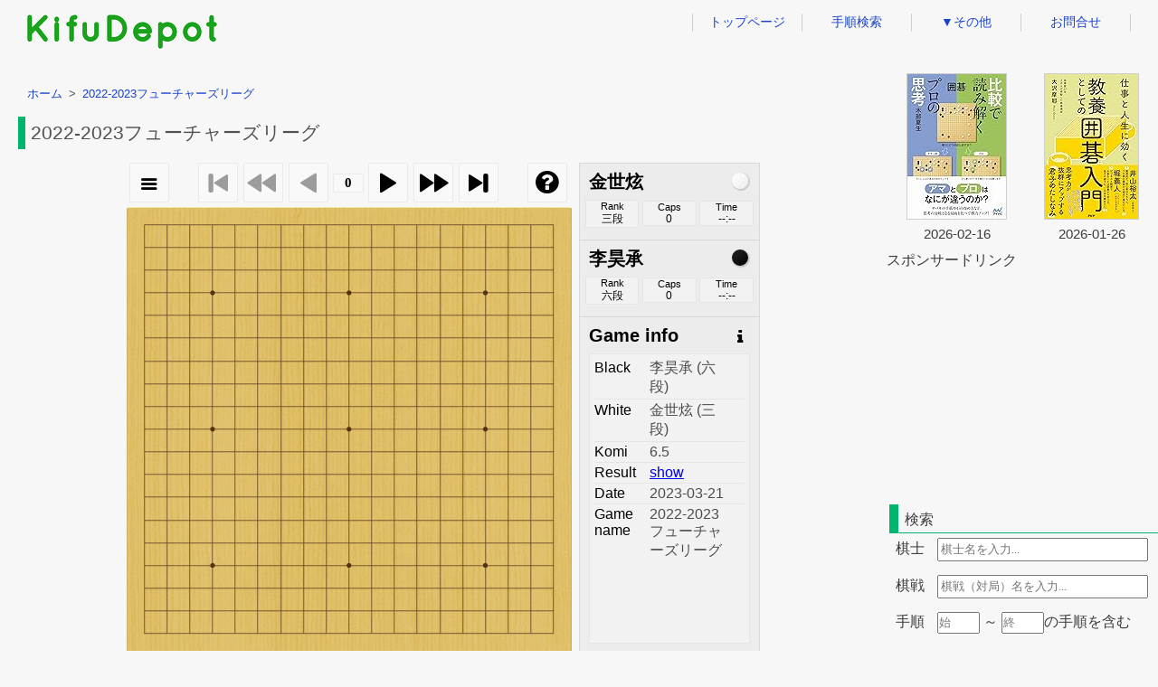

--- FILE ---
content_type: text/html; charset=UTF-8
request_url: https://kifudepot.net/kifucontents.php?id=74HiVNNVNapFp3znYGMcuA%3D%3D
body_size: 58717
content:

<!DOCTYPE html>
<html lang="ja">
	<head>
		<meta http-equiv="X-UA-Compatible" content="IE=edge">
		<meta charset="utf-8">
		<title>kifudepot｜李昊承-金世炫 2022-2023フューチャーズリーグ</title>
		<meta name="keywords" content="囲碁,棋譜,sgf,棋士,2022-2023フューチャーズリーグ,李昊承,金世炫">
		<meta name="description" content="2022-2023フューチャーズリーグ 李昊承 vs 金世炫 の棋譜を表示します。">
		<meta name="author" content="">
		<meta property="og:title" content="kifudepot｜李昊承-金世炫 2022-2023フューチャーズリーグ"/>
		<meta property="og:description" content="2022-2023フューチャーズリーグ 李昊承 vs 金世炫 の棋譜を表示します。"/>
		<meta property="og:url" content="http://kifudepot.net/kifucontents.php?id=74HiVNNVNapFp3znYGMcuA%3D%3D"/>
		<meta property="og:type" content="article"/>
		<meta property="og:site_name" content="KifuDepot" />
		<meta name="twitter:card" content="summary" />
		<meta name="viewport" content="width=device-width, initial-scale=1">
				<link rel="stylesheet" type="text/css" href="css/default.css?date=2026012222" />
		<link rel="stylesheet" type="text/css" href="css/kifucontents.css?date=2026012222" />
		<link rel="stylesheet" type="text/css" href="css/header.css?date=2026012222">
		<link rel="stylesheet" type="text/css" href="css/footer.css?date=2026012222">
		<link rel="stylesheet" href="https://maxcdn.bootstrapcdn.com/font-awesome/4.6.0/css/font-awesome.min.css" />
		<link rel="stylesheet" type="text/css" href="wgo/wgo.player.css" />
		<!--[if lt IE 9]>
		<script src="//cdnjs.cloudflare.com/ajax/libs/html5shiv/3.7.2/html5shiv.min.js"></script>
		<script src="//cdnjs.cloudflare.com/ajax/libs/respond.js/1.4.2/respond.min.js"></script>
		<![endif]-->
		<script type="text/javascript" src="wgo/wgo.min.js"></script>
		<script type="text/javascript" src="wgo/wgo.player.min.js"></script>
		<script type="text/javascript" src="js/html2canvas.min.js"></script>
		<script type="text/javascript" src="js/jquery-3.3.1.min.js"></script>
		<script type="text/javascript" src="js/Chart.min.js"></script>
		<script type="text/javascript" src="js/kifucontents.js?date=2026012222" id="kcjs" data-filepath="./files/202303/20230321qddppqdcndqoqmoppppoooonnopmmppkpjqjqiqkrprofqhqjqcncecddefcdijpkqdqfodkerdggefghnbgbdbcbfchedechdjm.sgf"></script>
			</head>
	<body id="kifucontents_body">
		<div id="contents">
			<div id="header">
				<div class="logodiv">
					<a href="/"><img id = "headerLogo" src = "img/logo.png" alt="KifuDepot"></a>
				</div>
				<ul id="navul">
					<li><a href="index.php">トップページ</a></li>
					<li><a href="movesearch.php">手順検索</a></li>
					<li>
						<a href="#">&#9660;その他</a>
						<ul>
							<li><a href="kifusummary.php">棋譜まとめ（一般棋戦）</a></li>
							<li><a href="aikifusummary.php">AI棋譜まとめ</a></li>
							<li><a href="calendar.php">棋戦カレンダー</a></li>
							<li><a href="prouserid.php">プロ棋士アカウント</a></li>
						</ul>
					</li>
					<li><a href="contact.php">お問合せ</a></li>
				</ul>
				<div id="mobilemenu">
					<input id="menu-cb" type="checkbox" value="off">
					<label id="menu-icon" for="menu-cb">≡</label>
					<label id="menu-background" for="menu-cb"></label>
					<div id="ham-menu">
						<ul>
							<li><a href="index.php">トップページ</a></li>
							<li><a href="movesearch.php">手順検索</a></li>
							<li><a href="kifusummary.php">棋譜まとめ（一般棋戦）</a></li>
							<li><a href="aikifusummary.php">AI棋譜まとめ</a></li>
							<li><a href="calendar.php">棋戦カレンダー</a></li>
							<li><a href="prouserid.php">プロ棋士アカウント</a></li>
							<li><a href="contact.php">お問合せ</a></li>
						</ul>
					</div>
				</div>
				<div id="menu-background"></div>
			</div>

			<div id="container">
				<div class="maindiv">
					<ol class="breadcrumb" itemscope itemtype="http://schema.org/BreadcrumbList">
						<li itemprop="itemListElement" itemscope itemtype="http://schema.org/ListItem">
							<a itemprop="item" href="/"><span itemprop="name">ホーム</span></a>
							<meta itemprop="position" content="1" />
						</li>
						<li itemprop="itemListElement" itemscope itemtype="http://schema.org/ListItem">
							<a itemprop="item" href="/kifucontents.php?id=74HiVNNVNapFp3znYGMcuA%3D%3D"><span itemprop="name">2022-2023フューチャーズリーグ</span></a>
							<meta itemprop="position" content="2" />
						</li>
					</ol>
					<h1>2022-2023フューチャーズリーグ</h1>
					<div id="wgo_bk">
						<div id="player"><span><br><br>ロード中。<br><br>数分待っても碁盤が表示されない場合、別のウェブブラウザでお試しください。</span></div>
						<div id="toolBar">
							<button id="buttonCreateImage" onclick="CreateImage()">
								<i class="fa fa-camera fa-2x"></i>
							</button>
							<input type="radio" name="range" value="board" checked="checked">盤面
							<input type="radio" name="range" value="overall">全体
							<div>
								<button id="buttonRemoveImage" onclick="RemoveImage()">
									<span>×</span>
								</button>
							</div>
							<div id="boardImage"><img src="" /></div>
							<a href=# id="downloadLink">画像をダウンロード</a>
						</div>
						<div id="charts">
							<div id="vnChart">
							</div>
						</div>
						<div id = "sgf-bk">
							<div>
								SGF
							</div>
							<textarea id = "sgf" readonly>(;GM[1]FF[4]SZ[19]PB[李昊承]BR[六段]PW[金世炫]WR[三段]KM[6.5]RE[B+R]DT[2023-03-21]GN[2022-2023フューチャーズリーグ];B[qd];W[dp];B[pq];W[dc];B[nd];W[qo];B[qm];W[op];B[pp];W[po];B[oo];W[on];B[no];W[pm];B[mp];W[pk];B[pj];W[qj];B[qi];W[qk];B[rp];W[ro];B[fq];W[hq];B[jq];W[cn];B[ce];W[cd];B[de];W[fc];B[di];W[jp];B[kq];W[dq];B[fo];W[dk];B[er];W[dg];B[ge];W[fg];B[hn];W[bg];B[bd];W[bc];B[bf];W[ch];B[ed];W[ec];B[hd];W[jm];B[pi];W[lc];B[nb];W[jd];B[gg];W[gh];B[hg];W[in];B[hp];W[ip];B[iq];W[jg];B[hh];W[gi];B[gc];W[fd];B[fe];W[me];B[ne];W[mf];B[hi];W[gj];B[nf];W[fb];B[ki];W[mh];B[jc];W[ic];B[id];W[jb];B[je];W[kc];B[ke];W[md];B[kg];W[ng];B[og];W[oh];B[pg];W[nc];B[oc];W[mc];B[ob];W[hm];B[lg];W[mg];B[fm];W[ri];B[rh];W[en];B[fn];W[rj];B[fk];W[ej];B[cr];W[dr];B[ds];W[rg];B[qg];W[sh];B[rf];W[qh];B[ph];W[bq];B[rq];W[ho];B[gp];W[hc];B[gd];W[gb];B[br];W[ar];B[cq];W[bp];B[cp];W[co];B[cs];W[em];B[il];W[jl];B[ik];W[lo];B[nn];W[lp];B[lq];W[nm];B[mn];W[kk];B[ol];W[om];B[mm];W[nl];B[rh];W[jj];B[ji];W[ad];B[ae];W[be];B[fj];W[ei];B[bd];W[ac];B[el];W[dl];B[cf];W[ef];B[ee];W[qh];B[cg];W[bh];B[rh];W[gl];B[gk];W[qh];B[dh];W[ci];B[rh];W[lh];B[kh];W[qh];B[df];W[sf];B[re];W[eg];B[rh];W[of];B[pe];W[qh];B[bo];W[bn];B[rh];W[oj];B[sg];W[mb];B[gm];W[hl];B[hk];W[fi];B[si];W[gn];B[im];W[ln];B[fl];W[hn];B[lm];W[km];B[ll];W[lk];B[oi];W[nj];B[dd];W[be];B[so];W[sn];B[bd];W[cc];B[sp];W[rn];B[do];W[eo];B[ep];W[dn];B[kp];W[ko];B[jk])</textarea>
						</div>
						
						
						
					</div>
				</div>
				<div class="sidediv">
					<div class="sidead">
						<table class="amazontable">
							<tr>
								<td><a href="https://www.amazon.co.jp/dp/4839988803?tag=memoma04-22&linkCode=ogi&th=1&psc=1" target="_blank"><img border="0" src="https://m.media-amazon.com/images/I/71peQvO9NlL._SL160_.jpg"></a></td>
								<td><a href="https://www.amazon.co.jp/dp/456986029X?tag=memoma04-22&linkCode=ogi&th=1&psc=1" target="_blank"><img border="0" src="https://m.media-amazon.com/images/I/81RR1yAzi2L._SL160_.jpg"></a></td>
							</tr>
							<tr>
								<td>2026-02-16</td>
								<td>2026-01-26</td>
							</tr>
						</table>
						<div id="sponsorcaption">スポンサードリンク</div>
						<div>
							<script async src="https://pagead2.googlesyndication.com/pagead/js/adsbygoogle.js"></script>
							<!-- rectangle300-250 -->
							<ins class="adsbygoogle"
							     style="display:inline-block;width:300px;height:250px"
							     data-ad-client="ca-pub-4141842007375344"
							     data-ad-slot="6941733715"></ins>
							<script>
							     (adsbygoogle = window.adsbygoogle || []).push({});
							</script>
						</div>
					</div>
					<h3>検索</h3>
					<form class="form_search" action="index.php" method="get">
						<ul>
							<input type="hidden" name="page" value="1">
							<input id="input_move" type="hidden" name="move" value="">
							<li>
								<label for="player">棋士</label>
								<input class="form_textbox" id="textbox_player" type="text" name="player" maxlength=20 placeholder="棋士名を入力..."/>
							</li>
							<li>
								<label for="event">棋戦</label>
								<input class="form_textbox" id="textbox_event" type="text" name="event" maxlength=20 placeholder="棋戦（対局）名を入力..."/>
							</li>
							<li>
								<label for="move">手順</label>
								<input class="form_textbox_s" id="textbox_spoint" type="number" min="1" maxlength=3 autocomplete="off" placeholder="始"/><span>&nbsp;～&nbsp;</span><input class="form_textbox_s" id="textbox_epoint" type="number" maxlength=3 autocomplete="off" placeholder="終"/><span>の手順</span><span>を含む</span>
							</li>
							<li>
							</li>
							<li class="buttonli">
								<input id="button_search" type="submit" value="検索"/>
							</li>
						</ul>
					</form>
					<ul id="psearchul">
						<li><a href="index.php?page=1&move=&player=李昊承&event=&sort=">李昊承</a></li>
						<li><a href="index.php?page=1&move=&player=金世炫&event=&sort=">金世炫</a></li>
						<li><a href="index.php?page=1&move=&player=李昊承+金世炫&event=&sort=">李昊承&nbsp;金世炫</a></li>
					</ul>
					<h3>類似の棋譜（30手）</h3>
					<div class="hidden_box">
						<input type="checkbox" id="high30input"/>
						<div class="labeldiv"><label class="highlabel" for="high30input"></label></div>
						<ul class="similarul" id="highul">
							<li class="highli">
								<a href="kifucontents.php?id=pi91nQmJ%2F8EXQp0NyYps2g%3D%3D" title="2021年関西棋院台湾棋院対抗戦">
									王元均-余正麒								</a>
							</li>
							<li class="highli">
								<a href="kifucontents.php?id=kVI2Mzao4Lj9iq0HgFyNhA%3D%3D" title="第19期棋王戦（台湾）予選">
									劉一芳-周尹南								</a>
							</li>
							<li class="highli">
								<a href="kifucontents.php?id=G7%2B2BPDaAbGBZ1FqXh0h9A%3D%3D" title="2022新人王戦（台湾）予選">
									劉一芳-徐靖恩								</a>
							</li>
							<li class="highli">
								<a href="kifucontents.php?id=X42zJrnrpDWQnp6rTURf7A%3D%3D" title="第5回快棋争覇戦予選">
									施景尭-李嘉馨								</a>
							</li>
							<li class="highli">
								<a href="kifucontents.php?id=2H3NZTIkOIO2HFTX%2BZUNuw%3D%3D" title="2021-2022韓国囲碁リーグ">
									李映九-韓相朝								</a>
							</li>
							<li class="highli">
								<a href="kifucontents.php?id=BokdHBdYiSkmZwoTiLPtcQ%3D%3D" title="第8回天台山体彩杯世界女子囲碁団体戦第2戦">
									謝依旻-王晨星								</a>
							</li>
							<li class="highli">
								<a href="kifucontents.php?id=gNYg1hcB410C5ZFdYkT5Aw%3D%3D" title="第7回国手山脈韓国国内トーナメント予選">
									朱治洪-李志賢								</a>
							</li>
							<li class="highli">
								<a href="kifucontents.php?id=JH5uumjlV30ot1g1aJrtUA%3D%3D" title="第4回快棋争覇戦予選">
									彭鐏徳-李奎漢								</a>
							</li>
							<li class="highli">
								<a href="kifucontents.php?id=mrYsAPj9Vw7eAJpQtYMQbQ%3D%3D" title="第7回国手山脈国際囲碁大会韓国予選">
									元晟溱-李昌錫								</a>
							</li>
							<li class="highli">
								<a href="kifucontents.php?id=8Rxh2Slee8Nvu85zgm19VA%3D%3D" title="2022-2023フューチャーズリーグ">
									玄釉斌-許映皓								</a>
							</li>
						</ul>
					</div>
					<div class="hidden_box">
						<input type="checkbox" id="middle30input"/>
						<div class="labeldiv"><label class="middlelabel" for="middle30input"></label></div>
						<ul class="similarul" id="middleul">
							<li class="middleli">
								<a href="kifucontents.php?id=Rk06jAmeVpGEFirhO9dUTw%3D%3D" title="第51期天元戦予選">
									倉橋正行-余正麒								</a>
							</li>
							<li class="middleli">
								<a href="kifucontents.php?id=gm%2F05hRLaVTAtTYi%2F1%2FJlw%3D%3D" title="2025年全国囲碁錦標戦（団体）男子乙級リーグ">
									王元均-孫騰宇								</a>
							</li>
							<li class="middleli">
								<a href="kifucontents.php?id=6819p%2BCIgTHi7mv6ykqdQw%3D%3D" title="2024チャレンジ囲碁リーグ">
									黄宰淵-許才源								</a>
							</li>
							<li class="middleli">
								<a href="kifucontents.php?id=0pMJArDT80Wl%2BSK13c8HzQ%3D%3D" title="第48期碁聖戦予選">
									倉橋正行-坂井健太郎								</a>
							</li>
							<li class="middleli">
								<a href="kifucontents.php?id=U93tbw30uQlwxT63ipYeoQ%3D%3D" title="第8回SGW杯中庸戦予選">
									謝依旻-黒瀧正樹								</a>
							</li>
							<li class="middleli">
								<a href="kifucontents.php?id=FhErs6%2FH%2B5550cvFcKqcXA%3D%3D" title="第6回呉清源杯台湾予選">
									兪俐均-劉一芳								</a>
							</li>
							<li class="middleli">
								<a href="kifucontents.php?id=ArZcG1b3Sg619WSC5vPA0w%3D%3D" title="第3回大統領杯全国囲碁大会1回戦">
									李映九-朴珉奎								</a>
							</li>
							<li class="middleli">
								<a href="kifucontents.php?id=tyzx6KYBIo8nFp4EfleUSQ%3D%3D" title="2022韓国シニア囲碁リーグ">
									劉昌赫-崔珪昞								</a>
							</li>
							<li class="middleli">
								<a href="kifucontents.php?id=wQirdDt%2F%2FI1shsiLh5hCig%3D%3D" title="第14期友士杯十段戦予選">
									林立祥-蔡丞韋								</a>
							</li>
							<li class="middleli">
								<a href="kifucontents.php?id=BQJ1eiZOyrMLORXonNCUzA%3D%3D" title="第18回海峰杯プロ囲碁戦1回戦">
									張哲豪-李奎漢								</a>
							</li>
							<li class="middleli">
								<a href="kifucontents.php?id=%2FlYJk6AJt2NwE%2BaoMKg7rg%3D%3D" title="第50期名人戦リーグ">
									余正麒-芝野虎丸								</a>
							</li>
							<li class="middleli">
								<a href="kifucontents.php?id=9tvM0j1RaA7V68nqRtCYTQ%3D%3D" title="第14回春蘭杯台湾予選">
									林彦丞-黄袖圃								</a>
							</li>
							<li class="middleli">
								<a href="kifucontents.php?id=fF2bw0k8cn2%2FPsrlzwQeTw%3D%3D" title="第18期棋王戦（台湾）リーグ">
									王元均-林君諺								</a>
							</li>
							<li class="middleli">
								<a href="kifucontents.php?id=WNMkPwPKEoJKLKaEDqcpqg%3D%3D" title="第8回国手山脈国際囲碁大会台湾予選">
									孫偉勛-賴均輔								</a>
							</li>
							<li class="middleli">
								<a href="kifucontents.php?id=K%2B3tVHnHt7sKgPxELeiJ%2BQ%3D%3D" title="第1回衢州爛柯杯台湾予選">
									白昕卉-劉一芳								</a>
							</li>
							<li class="middleli">
								<a href="kifucontents.php?id=cxg%2BVD9TLrKATatWjcktGw%3D%3D" title="2021陜川歴代英才vs女子頂上連勝対抗戦第3局">
									文敏鍾-曺承亜								</a>
							</li>
							<li class="middleli">
								<a href="kifucontents.php?id=8d%2F00KijbmjwVN6qNEK1kg%3D%3D" title="第15期友士杯十段戦予選">
									林鈺娗-蔡丞韋								</a>
							</li>
							<li class="middleli">
								<a href="kifucontents.php?id=aVOG%2BWujJwN7CntOQA3sTQ%3D%3D" title="2024台湾精鋭vs韓国国家隊交流戦第4戦">
									林士勛-許栄珞								</a>
							</li>
							<li class="middleli">
								<a href="kifucontents.php?id=3mLrDpRftJf8477oVsFEHA%3D%3D" title="第8回国手山脈国際囲碁大会台湾予選">
									林鈺娗-劉一芳								</a>
							</li>
							<li class="middleli">
								<a href="kifucontents.php?id=kOQzmf1xAfxdTm5Kpeun0g%3D%3D" title="第9回中国女子囲碁甲級リーグ">
									唐奕-厳惜驀								</a>
							</li>
							<li class="middleli">
								<a href="kifucontents.php?id=zN0Kv7%2B1UXI5IywsAnq7og%3D%3D" title="2022韓国シニア囲碁リーグ">
									金日煥-金承俊								</a>
							</li>
							<li class="middleli">
								<a href="kifucontents.php?id=pJdxhrz6EU7pb3PqvrGBsw%3D%3D" title="第26回中国囲碁甲級リーグ">
									周子弈-范胤								</a>
							</li>
							<li class="middleli">
								<a href="kifucontents.php?id=jb0PSmj6PDbSU2%2F3BmxLKA%3D%3D" title="第17回広島アルミ杯・若鯉戦予選">
									藤沢里菜-張心澄								</a>
							</li>
							<li class="middleli">
								<a href="kifucontents.php?id=c4RW0anYmJMn82wEGX4e8A%3D%3D" title="第11回中国女子囲碁甲級リーグ">
									祝菲鴻-李鑫怡								</a>
							</li>
							<li class="middleli">
								<a href="kifucontents.php?id=UN%2FwKbIe1Im1AzKcMBlVWw%3D%3D" title="第26回中国囲碁甲級リーグ">
									廖元赫-檀嘯								</a>
							</li>
							<li class="middleli">
								<a href="kifucontents.php?id=hkpAz06uyDKCIS06MlwF2Q%3D%3D" title="第23回中国囲碁甲級リーグ">
									陳正勲-檀嘯								</a>
							</li>
							<li class="middleli">
								<a href="kifucontents.php?id=lzeaHPT58L7Dbi1htix9eQ%3D%3D" title="2024年全国囲碁錦標戦（団体）丙級第7戦">
									李天元-章重恒								</a>
							</li>
							<li class="middleli">
								<a href="kifucontents.php?id=P9TGTMSKHBM9LZdYXg0diQ%3D%3D" title="第47期棋聖戦Cリーグ">
									大竹優-呉柏毅								</a>
							</li>
							<li class="middleli">
								<a href="kifucontents.php?id=VqUinWTWp3rr%2B8BcGWIy8Q%3D%3D" title="第9回中国女子囲碁甲級リーグ">
									劉慧玲-厳惜驀								</a>
							</li>
							<li class="middleli">
								<a href="kifucontents.php?id=Shfu7rPHw5rtLzauFW2oNA%3D%3D" title="第15回春蘭杯台湾予選">
									施景尭-蔡丞韋								</a>
							</li>
							<li class="middleli">
								<a href="kifucontents.php?id=%2BohKifTAiS9G7jl9TjfWZA%3D%3D" title="2023レジェンドリーグ">
									安官旭-金基憲								</a>
							</li>
							<li class="middleli">
								<a href="kifucontents.php?id=erm3Z0xhLOuOEBMiTIjjgA%3D%3D" title="第15回春蘭杯台湾予選">
									李嘉馨-蔡丞韋								</a>
							</li>
							<li class="middleli">
								<a href="kifucontents.php?id=Zx9TRF%2B3ogBJ48dbuRyk3A%3D%3D" title="2021葫芦島囲碁文化祭中日韓囲碁対抗戦第2ラウンド">
									小林光一-聶衛平								</a>
							</li>
							<li class="middleli">
								<a href="kifucontents.php?id=4HbeRfZ1oemWVwxHZgpC4w%3D%3D" title="第7回中国女子囲碁甲級リーグ第8節">
									王晨星-儲可児								</a>
							</li>
							<li class="middleli">
								<a href="kifucontents.php?id=GhHHUX%2BgAG4%2BmJ5hfe%2BeGg%3D%3D" title="2022中国囲碁乙級リーグ">
									韓恩溢-許一笛								</a>
							</li>
							<li class="middleli">
								<a href="kifucontents.php?id=IGyYy4OBRJouyGBfPBYCDw%3D%3D" title="第7回中国女子囲碁甲級リーグ第2節河北-陜西">
									羅楚玥-曹又尹								</a>
							</li>
							<li class="middleli">
								<a href="kifucontents.php?id=O0Umb6453pGwnMjFekbhXA%3D%3D" title="第24回中国囲碁甲級リーグ">
									成家業-唐韋星								</a>
							</li>
							<li class="middleli">
								<a href="kifucontents.php?id=e9y4KY3osxbjK%2BJXP0ir9w%3D%3D" title="第27回中国囲碁甲級リーグ">
									夏晨琨-陳豪鑫								</a>
							</li>
							<li class="middleli">
								<a href="kifucontents.php?id=kQPkNK%2FkDNoIPA1Yfx0zPw%3D%3D" title="第5期名人戦（台湾）敗部1回戦">
									兪俐均-蔡丞韋								</a>
							</li>
							<li class="middleli">
								<a href="kifucontents.php?id=rdfCnSCDPwYcELN%2FTPzv%2Bw%3D%3D" title="第19期国手戦（台湾）">
									許育祺-蔡丞韋								</a>
							</li>
							<li class="middleli">
								<a href="kifucontents.php?id=KNkuP8nCNK0Uxf%2FVSsAWSA%3D%3D" title="2022新人王戦（台湾）予選">
									陳首廉-陳威廷								</a>
							</li>
							<li class="middleli">
								<a href="kifucontents.php?id=5PNrGWvvhOWNU1RF5uELiw%3D%3D" title="第5回全国智力運動会女子団体戦第3戦">
									唐嘉雯-李赫								</a>
							</li>
							<li class="middleli">
								<a href="kifucontents.php?id=oBwFN%2FTEdpuvpzU%2B1ZH0Gw%3D%3D" title="第9回中国女子囲碁甲級リーグ">
									宋容慧-戦鷹								</a>
							</li>
							<li class="middleli">
								<a href="kifucontents.php?id=IcpgO51o%2FizhdFFh%2BUdTCg%3D%3D" title="第15期棋王戦（台湾）予選">
									李奎漢-劉一芳								</a>
							</li>
							<li class="middleli">
								<a href="kifucontents.php?id=F1t3CKy7qJcsDVSmsftqdw%3D%3D" title="第25期中環天元戦予選">
									王惇楷-牛詩特								</a>
							</li>
							<li class="middleli">
								<a href="kifucontents.php?id=ZbZkSSwgaNMxIqgmMm4Gpg%3D%3D" title="第23回中国囲碁甲級リーグプレーオフ">
									黄雲嵩-范胤								</a>
							</li>
							<li class="middleli">
								<a href="kifucontents.php?id=sudPl6mkSRoAY5L0tp1alw%3D%3D" title="第36期中国囲棋天元戦2回戦">
									王昊洋-時越								</a>
							</li>
							<li class="middleli">
								<a href="kifucontents.php?id=hhGS%2BdD5Pjv7JlAHXC2FKA%3D%3D" title="第67期山陽新聞杯関西棋院第一位決定戦1回戦">
									谷口徹-今分太郎								</a>
							</li>
							<li class="middleli">
								<a href="kifucontents.php?id=006zE0OegVhmBZOR8dF%2Byg%3D%3D" title="2022-2023フューチャーズリーグ">
									李昊承-金玧台								</a>
							</li>
							<li class="middleli">
								<a href="kifucontents.php?id=v3sOutlDifSSV6uPrUZCFA%3D%3D" title="第10回健喬杯女子囲碁最強戦勝部2回戦">
									劉一芳-盧鈺樺								</a>
							</li>
							<li class="middleli">
								<a href="kifucontents.php?id=XmgTQNkjp%2BdlLphCP26ujQ%3D%3D" title="第1回世界最高棋士決定戦韓国予選">
									金庭賢-李志賢								</a>
							</li>
							<li class="middleli">
								<a href="kifucontents.php?id=pZSx5GNMO6q78pQjeNCY4g%3D%3D" title="第19期国手戦（台湾）">
									施景尭-盧鈺樺								</a>
							</li>
							<li class="middleli">
								<a href="kifucontents.php?id=gWy6bQIaqY2zS4lw5FxL3Q%3D%3D" title="第10回中国女子囲碁甲級リーグ">
									魯佳-方若曦								</a>
							</li>
						</ul>
					</div>
					<div class="hidden_box">
						<input type="checkbox" id="low30input"/>
						<div class="labeldiv"><label class="lowlabel" for="low30input"></label></div>
						<ul class="similarul" id="lowul">
							<li class="lowli">
								<a href="kifucontents.php?id=9O%2Fs8MxsXZ%2BxVtD8BxNVhA%3D%3D" title="第18回海峰杯プロ囲碁戦1回戦">
									張懐一-賴均輔								</a>
							</li>
							<li class="lowli">
								<a href="kifucontents.php?id=pwrKwZbMB%2FfNybhF3%2BSyyA%3D%3D" title="第37期女流名人戦予選">
									徐文燕-岩田紗絵加								</a>
							</li>
							<li class="lowli">
								<a href="kifucontents.php?id=Au4DvVbo3pqP0y5WwIvNLQ%3D%3D" title="第1回文投杯中国囲棋国手戦1回戦">
									柯潔-唐韋星								</a>
							</li>
							<li class="lowli">
								<a href="kifucontents.php?id=jmnXpMswuX3yrhwRnfqu5w%3D%3D" title="第25回中国囲碁甲級リーグ">
									張強-檀嘯								</a>
							</li>
							<li class="lowli">
								<a href="kifucontents.php?id=L6jb96SEVJrThQRPIYI9Pw%3D%3D" title="第15期棋王戦（台湾）予選">
									黄彦誠-彭鐏徳								</a>
							</li>
							<li class="lowli">
								<a href="kifucontents.php?id=uaYtGq0PF99Jb5mDBrh7VA%3D%3D" title="第1回北海新繹杯世界囲碁オープン3回戦">
									羋昱廷-一力遼								</a>
							</li>
							<li class="lowli">
								<a href="kifucontents.php?id=2B%2BRIQDepBvEcKz%2BSWn%2B0Q%3D%3D" title="第25回中国囲碁甲級リーグ">
									戎毅-檀嘯								</a>
							</li>
							<li class="lowli">
								<a href="kifucontents.php?id=SEOYy%2FfAnRmxZEVdTxqCSg%3D%3D" title="2022-2023フューチャーズリーグ">
									李昊承-金相天								</a>
							</li>
							<li class="lowli">
								<a href="kifucontents.php?id=dBcAPmhtqNWYogtTPY7htA%3D%3D" title="第81期本因坊戦予選">
									佐藤優太-辻篤仁								</a>
							</li>
							<li class="lowli">
								<a href="kifucontents.php?id=230NLHN5uBCBJliFN5tKYQ%3D%3D" title="第20期国手戦（台湾）">
									張庭維-徐靖恩								</a>
							</li>
							<li class="lowli">
								<a href="kifucontents.php?id=uKeEfOsepZg3rDpIQPO5gA%3D%3D" title="第17回海峰杯プロ囲碁戦予選">
									謝承翰-李真雄								</a>
							</li>
							<li class="lowli">
								<a href="kifucontents.php?id=kT7H4X2unDLtSQ0TJkjKTw%3D%3D" title="第2回UMC聯電杯快棋争覇戦3回戦">
									陳詩淵-楊子萱								</a>
							</li>
							<li class="lowli">
								<a href="kifucontents.php?id=JXjYPTwndeBxtbZT%2BsQEdQ%3D%3D" title="第49期名人戦リーグ">
									志田達哉-一力遼								</a>
							</li>
							<li class="lowli">
								<a href="kifucontents.php?id=AtYN4HQ9cu3HDM6JcojaMA%3D%3D" title="2022CCTV杯中国囲棋電視快棋戦1回戦">
									范胤-柯潔								</a>
							</li>
							<li class="lowli">
								<a href="kifucontents.php?id=%2B%2FIT4XRcSEUPm2fUNPYNqA%3D%3D" title="第2回天台山杯全国女子公開戦">
									羅楚玥-李赫								</a>
							</li>
							<li class="lowli">
								<a href="kifucontents.php?id=wJtQJ6sZEpPtVBumgT%2Blnw%3D%3D" title="第18期国手戦（台湾）">
									周可平-蔡丞韋								</a>
							</li>
							<li class="lowli">
								<a href="kifucontents.php?id=wKKraVJofTDQPC5ADWVjUQ%3D%3D" title="第19期棋王戦（台湾）予選">
									許育祺-賴均輔								</a>
							</li>
							<li class="lowli">
								<a href="kifucontents.php?id=28sJF6fFsQ40tqRJzeIX1w%3D%3D" title="第61期十段戦予選">
									山﨑吉廣-阿部良希								</a>
							</li>
							<li class="lowli">
								<a href="kifucontents.php?id=GsaEBbUouP30WUWKtuY2IA%3D%3D" title="2022議政府国際新鋭団体戦台湾予選">
									楊子萱-林鈺娗								</a>
							</li>
							<li class="lowli">
								<a href="kifucontents.php?id=zJ7a%2F9H1SLTWZZmg6l8yeg%3D%3D" title="第25回中国囲碁甲級リーグ5位決定戦第1戦">
									羋昱廷-檀嘯								</a>
							</li>
							<li class="lowli">
								<a href="kifucontents.php?id=7k6u5g0kWQmfEo9ATzmesQ%3D%3D" title="第9回中国女子囲碁甲級リーグ">
									宋容慧-李赫								</a>
							</li>
							<li class="lowli">
								<a href="kifucontents.php?id=Xz3tMuweI35S12BcwNT1Cg%3D%3D" title="第27回中国囲碁甲級リーグ">
									徐靖恩-檀嘯								</a>
							</li>
							<li class="lowli">
								<a href="kifucontents.php?id=qFxOM42I0CF2XABMrrG1BA%3D%3D" title="第30回GSカルテックス杯プロ棋戦予選">
									李昌鎬-崔明勲								</a>
							</li>
							<li class="lowli">
								<a href="kifucontents.php?id=HvRCABp9ojQ2Z6nA5mCsUw%3D%3D" title="2020年中国囲碁乙級リーグ">
									余正麒-韋一博								</a>
							</li>
							<li class="lowli">
								<a href="kifucontents.php?id=PQVTw4IthUXqTSATrnl5jQ%3D%3D" title="第48期棋聖戦Bリーグ">
									張瑞傑-呉柏毅								</a>
							</li>
							<li class="lowli">
								<a href="kifucontents.php?id=ynapQ9sXhclovVuz4Rxl4g%3D%3D" title="第10回おかげ杯囲碁トーナメント戦1回戦">
									余正麒-上野愛咲美								</a>
							</li>
							<li class="lowli">
								<a href="kifucontents.php?id=VilXmMoNYf%2BQAP1RTL8V8A%3D%3D" title="2024レジェンドリーグ">
									金日煥-尹炫晳								</a>
							</li>
							<li class="lowli">
								<a href="kifucontents.php?id=l5n%2BRIyxDUmkd6tQxL5PfA%3D%3D" title="第18期棋王戦（台湾）予選">
									張庭維-李奎漢								</a>
							</li>
							<li class="lowli">
								<a href="kifucontents.php?id=VprhraLRcfmZJm9KtWTOZg%3D%3D" title="第8回呉清源杯予選">
									謝依旻-鄧佑嘉								</a>
							</li>
							<li class="lowli">
								<a href="kifucontents.php?id=vPuYz3iMFY3R8hIrTmoEZA%3D%3D" title="2025楊口郡国土正中央杯天元戦準決勝">
									任敬讃-許才源								</a>
							</li>
							<li class="lowli">
								<a href="kifucontents.php?id=TyrRds7vVNJ4lQ4SLBlA5g%3D%3D" title="第34期女流名人戦予選">
									加藤千笑-牛栄子								</a>
							</li>
							<li class="lowli">
								<a href="kifucontents.php?id=n80ZHuQOFdZPUEhQKONG0w%3D%3D" title="第27回三星火災杯中国予選">
									呉依銘-李小渓								</a>
							</li>
							<li class="lowli">
								<a href="kifucontents.php?id=S0uKuZUqF%2Bszdwd5om7J1g%3D%3D" title="第21期天元戦（台湾）予選">
									陳逸達-陳首廉								</a>
							</li>
							<li class="lowli">
								<a href="kifucontents.php?id=WSozQao%2BNzr9v0GErQpvGw%3D%3D" title="第22回中国囲碁甲級リーグ第2節">
									何語涵-時越								</a>
							</li>
							<li class="lowli">
								<a href="kifucontents.php?id=iolFLIOMffnL08X3wL5lRw%3D%3D" title="第8期会津中央病院・女流立葵杯準決勝">
									加藤千笑-上野愛咲美								</a>
							</li>
							<li class="lowli">
								<a href="kifucontents.php?id=dB4OKrmqeOR%2FlUr7ee%2F%2BDA%3D%3D" title="第36期中国囲棋天元戦準決勝">
									謝科-柯潔								</a>
							</li>
							<li class="lowli">
								<a href="kifucontents.php?id=P3eBR%2BeE0CAxRdGlzFSqeA%3D%3D" title="2021-2022韓国囲碁リーグ">
									李東勲-柳珉瀅								</a>
							</li>
							<li class="lowli">
								<a href="kifucontents.php?id=YwaDDMUhpu4cx9chgYed2g%3D%3D" title="第25回中国囲碁甲級リーグ">
									元晟溱-唐韋星								</a>
							</li>
							<li class="lowli">
								<a href="kifucontents.php?id=EUlvwz16c3kKTiw6Kcuknw%3D%3D" title="第51期碁聖戦予選">
									表悠斗-今分太郎								</a>
							</li>
							<li class="lowli">
								<a href="kifucontents.php?id=M5hMvA12yKbKK%2BBB33FU7g%3D%3D" title="第8回中国女子囲碁甲級リーグ">
									周泓余-李小渓								</a>
							</li>
							<li class="lowli">
								<a href="kifucontents.php?id=cqRo8vuD36Tsr8DsgFRPQA%3D%3D" title="第24回中国囲碁甲級リーグ">
									夏晨琨-廖元赫								</a>
							</li>
							<li class="lowli">
								<a href="kifucontents.php?id=PCUeU%2BojhUnh%2FDDggm6u5g%3D%3D" title="2021-2022フューチャーズリーグ">
									玄釉斌-申載元								</a>
							</li>
							<li class="lowli">
								<a href="kifucontents.php?id=KPChCPZFNkm7%2B8I3j%2BiUXA%3D%3D" title="2024-2025韓国囲碁リーグ">
									許皓鋐-范胤								</a>
							</li>
							<li class="lowli">
								<a href="kifucontents.php?id=BedykFPEUIcwcU6oqsa60g%3D%3D" title="2023年全国囲棋個人戦男子組第13戦">
									許一笛-楊智文								</a>
							</li>
							<li class="lowli">
								<a href="kifucontents.php?id=l4If%2Fb8CnM5v0pnOX%2FNGEg%3D%3D" title="第21期天元戦（台湾）予選">
									劉一芳-黄世元								</a>
							</li>
							<li class="lowli">
								<a href="kifucontents.php?id=5pS%2BEqfMpmTIUdDdhgne0Q%3D%3D" title="第24回中国囲碁甲級リーグ3位決定戦第1戦">
									張涛-陶欣然								</a>
							</li>
							<li class="lowli">
								<a href="kifucontents.php?id=ueB8FYUDUafDqucwn8e4Hg%3D%3D" title="第19回建橋杯女子囲碁オープン戦予選">
									祝菲鴻-鄭岩								</a>
							</li>
							<li class="lowli">
								<a href="kifucontents.php?id=pn1c4HB1FxvUGL2efyZcew%3D%3D" title="第47期天元戦">
									太田亮-鈴木伸二								</a>
							</li>
							<li class="lowli">
								<a href="kifucontents.php?id=sQzmeyRtcYN2Tg13eCGt%2Fw%3D%3D" title="第23回中国囲碁甲級リーグ5位決定戦第1戦">
									辜梓豪-范胤								</a>
							</li>
							<li class="lowli">
								<a href="kifucontents.php?id=b2hu0XWT8Wi9zFSZXRBMPg%3D%3D" title="第36期中国囲棋天元戦予選">
									於之瑩-范胤								</a>
							</li>
							<li class="lowli">
								<a href="kifucontents.php?id=oGairhXzcMrK5SRfcub%2Bhw%3D%3D" title="第20期国手戦（台湾）32強戦">
									黄世元-蔡丞韋								</a>
							</li>
							<li class="lowli">
								<a href="kifucontents.php?id=hnqUJP0Acox99YBFDqvhug%3D%3D" title="第11期中環碁聖戦16強戦">
									劉一芳-許皓鋐								</a>
							</li>
							<li class="lowli">
								<a href="kifucontents.php?id=8sAq%2BuHtqo6A9BSV%2FDglLg%3D%3D" title="第23回中国囲碁甲級リーグ">
									柯潔-胡鈺函								</a>
							</li>
							<li class="lowli">
								<a href="kifucontents.php?id=bS%2FSn7nYz5nSMcmpw8MkoQ%3D%3D" title="第9回中国女子囲碁甲級リーグ">
									徐晶琦-趙奕斐								</a>
							</li>
							<li class="lowli">
								<a href="kifucontents.php?id=1FhbQrJi8Pr2hLg4MugjcA%3D%3D" title="2021-2022フューチャーズリーグ">
									李元道-金美里								</a>
							</li>
							<li class="lowli">
								<a href="kifucontents.php?id=VD4ff57n8hxjbsxsgcajFA%3D%3D" title="2022博思軟件杯中国囲棋新秀争覇戦リーグ">
									葉長欣-邱禹然								</a>
							</li>
							<li class="lowli">
								<a href="kifucontents.php?id=eFw%2BKjQdpe1JzYBCmgKAwA%3D%3D" title="第27回マキシムコーヒー杯入神最強戦1回戦">
									羅玄-李志賢								</a>
							</li>
							<li class="lowli">
								<a href="kifucontents.php?id=50dIw5D2y0uT2nCDb%2BGueA%3D%3D" title="第27回中国囲碁甲級リーグ">
									葉長欣-檀嘯								</a>
							</li>
							<li class="lowli">
								<a href="kifucontents.php?id=cScXWMwKNel4hfSMeYQFWQ%3D%3D" title="2021-2022フューチャーズリーグ">
									金美里-魏太雄								</a>
							</li>
							<li class="lowli">
								<a href="kifucontents.php?id=l4OQ%2BJCjSGp8nghvrgGwJQ%3D%3D" title="第23回中国囲碁甲級リーグプレーオフ">
									許皓鋐-檀嘯								</a>
							</li>
							<li class="lowli">
								<a href="kifucontents.php?id=5gHt2YYykomhyMtezRcZgg%3D%3D" title="第3期聯電杯プロ囲碁戦敗部2回戦">
									蔡丞韋-簡靖庭								</a>
							</li>
							<li class="lowli">
								<a href="kifucontents.php?id=6Lf3MvTRlLoQNYmpvCD7rA%3D%3D" title="第3期聯電杯プロ囲碁戦予選">
									黄偉-尤浩宇								</a>
							</li>
							<li class="lowli">
								<a href="kifucontents.php?id=pu%2BzZ%2BtkRjBBzNaCunASIQ%3D%3D" title="2023レジェンドリーグチャンピオン決定戦第2戦">
									姜勲-車敏洙								</a>
							</li>
							<li class="lowli">
								<a href="kifucontents.php?id=O0q6hg1MtRGSQgJUTc1bZg%3D%3D" title="第27回LG杯台湾予選">
									陳威廷-蔡丞韋								</a>
							</li>
							<li class="lowli">
								<a href="kifucontents.php?id=bN9ZF7RB1a77IVUUnn3PGg%3D%3D" title="2024台湾精鋭vs韓国国家隊交流戦第4戦">
									金河潤-陳劭全								</a>
							</li>
							<li class="lowli">
								<a href="kifucontents.php?id=xAN1KFR35mEfSG1WUvd9%2Bw%3D%3D" title="2021-2022韓国囲碁リーグ">
									李元道-朴承華								</a>
							</li>
							<li class="lowli">
								<a href="kifucontents.php?id=Vb05gGggoIdXrfSuQPU0UA%3D%3D" title="第16期棋王戦（台湾）予選">
									簡靖庭-陳詩淵								</a>
							</li>
							<li class="lowli">
								<a href="kifucontents.php?id=5JBcPRHfYpdDFvm19E8wwg%3D%3D" title="第24回中国囲碁甲級リーグ">
									姜東潤-謝爾豪								</a>
							</li>
							<li class="lowli">
								<a href="kifucontents.php?id=gYKlN8axruXCK5kpgoAlnQ%3D%3D" title="第5回呉清源杯中国予選">
									方若曦-李赫								</a>
							</li>
							<li class="lowli">
								<a href="kifucontents.php?id=f4Khb089Qts6v8CVxkEO3A%3D%3D" title="第22回中国囲碁甲級リーグ第6節">
									江維傑-趙晨宇								</a>
							</li>
							<li class="lowli">
								<a href="kifucontents.php?id=K6acFg13DkYOuJNy%2Bu1XKg%3D%3D" title="第26回中国囲碁甲級リーグ">
									楊楷文-李昊潼								</a>
							</li>
							<li class="lowli">
								<a href="kifucontents.php?id=QwTXFnseyBc94k85ITNqYw%3D%3D" title="第5期名人戦（台湾）勝部決勝">
									施景尭-李維								</a>
							</li>
							<li class="lowli">
								<a href="kifucontents.php?id=GVJp5cdHJU6PUcrWGFMKAA%3D%3D" title="第69期山陽新聞杯関西棋院第一位決定戦3回戦">
									表悠斗-辻篤仁								</a>
							</li>
							<li class="lowli">
								<a href="kifucontents.php?id=ee0f4Bj6UmBOyhfHWLL5gQ%3D%3D" title="第11回健喬杯女子囲碁最強戦敗部2回戦">
									小林泉美-李嘉馨								</a>
							</li>
							<li class="lowli">
								<a href="kifucontents.php?id=jtcFQ86HzAb3KADVlVS5Ag%3D%3D" title="第32期中国囲棋天元戦1回戦">
									陳耀燁-謝科								</a>
							</li>
							<li class="lowli">
								<a href="kifucontents.php?id=KfjTfVn11hvL2FquaCcJ%2Fg%3D%3D" title="2025太白山杯囲碁オープントーナメント準決勝">
									金昇珍-李元道								</a>
							</li>
							<li class="lowli">
								<a href="kifucontents.php?id=p9QWWCVYjRWrQQxLFFgmew%3D%3D" title="2023韓国女子囲碁リーグ">
									金多瑛-高ミソ								</a>
							</li>
							<li class="lowli">
								<a href="kifucontents.php?id=q3jdIxgFU%2BqM17hjdEov1w%3D%3D" title="第4期湾区杯中国囲碁大棋士戦予選">
									黄明宇-檀嘯								</a>
							</li>
							<li class="lowli">
								<a href="kifucontents.php?id=h%2F6Xp0sdesB%2FUZZ0vK%2FNHA%3D%3D" title="第2回元十九杯中国囲碁新初段争覇戦準決勝（2021年組）">
									呉俊毅-韓瑾睿								</a>
							</li>
							<li class="lowli">
								<a href="kifucontents.php?id=uGAtNnb7a9dtVDkDhvw6wA%3D%3D" title="2022博思軟件杯中国囲棋新秀争覇戦リーグ">
									邱禹然-金禹丞								</a>
							</li>
							<li class="lowli">
								<a href="kifucontents.php?id=rSOGut%2FTBDChHOQGDY%2FCWg%3D%3D" title="第26期阿含・桐山杯中国囲碁早碁公開戦予選">
									伊淩涛-柁嘉熹								</a>
							</li>
							<li class="lowli">
								<a href="kifucontents.php?id=5T8r0ar9a7Uf5jb3B7nm6A%3D%3D" title="2024台湾精鋭vs日本精鋭交流戦第3戦">
									蔡丞韋-竹下凌矢								</a>
							</li>
							<li class="lowli">
								<a href="kifucontents.php?id=HJhg1pMV0hnNXa40UQ8zrQ%3D%3D" title="第17回中国囲碁棋王戦2回戦">
									唐嘉雯-李維清								</a>
							</li>
							<li class="lowli">
								<a href="kifucontents.php?id=Vwq1KX93NdcaM0KOiXgbXQ%3D%3D" title="関西囲碁オープントーナメント2024Aクラス予選">
									呉柏毅-今分太郎								</a>
							</li>
							<li class="lowli">
								<a href="kifucontents.php?id=eS3bvmHD72c%2BKh4wgn9EPA%3D%3D" title="第18期国手戦（台湾）16強戦">
									簡靖庭-蔡丞韋								</a>
							</li>
							<li class="lowli">
								<a href="kifucontents.php?id=BFVOt1JUl4rM2W%2FQ%2FzH%2Big%3D%3D" title="第8期中環碁聖戦1回戦">
									周平強-黄世元								</a>
							</li>
							<li class="lowli">
								<a href="kifucontents.php?id=EgAMkNMM3a8lRQTlF32q5w%3D%3D" title="第18期棋王戦（台湾）予選">
									黄世元-蔡丞韋								</a>
							</li>
							<li class="lowli">
								<a href="kifucontents.php?id=O3pBa4H%2BfwPuOUg%2F4AjMhw%3D%3D" title="第13回日中囲碁決戦第5戦">
									淡路修三-曹大元								</a>
							</li>
							<li class="lowli">
								<a href="kifucontents.php?id=ccX4UE4kzuoG7USoDEdTeA%3D%3D" title="第6回国手山脈韓国国内トーナメント32強戦">
									韓昇周-李映九								</a>
							</li>
							<li class="lowli">
								<a href="kifucontents.php?id=pCjhBuY%2BAlrEoCwljauamw%3D%3D" title="第4期聯電杯プロ囲碁戦リーグ">
									徐靖恩-賴均輔								</a>
							</li>
							<li class="lowli">
								<a href="kifucontents.php?id=D9BjgvNEauYdVYhhY%2B8kgw%3D%3D" title="第22期天元戦（台湾）敗部2回戦">
									黄世元-蔡丞韋								</a>
							</li>
							<li class="lowli">
								<a href="kifucontents.php?id=xNx3cIIXu55HfRtJVKeHbg%3D%3D" title="1967年大手合">
									中山典之-鈴木政春								</a>
							</li>
							<li class="lowli">
								<a href="kifucontents.php?id=hYZvSIKTiNdNRo08s%2Bsrog%3D%3D" title="2022-2023韓国囲碁リーグ">
									申旻埈-兪旿成								</a>
							</li>
							<li class="lowli">
								<a href="kifucontents.php?id=OmelZUbv908jaLH%2B%2BwW9kg%3D%3D" title="第20回中国囲碁甲級リーグ第15節江蘇-山東">
									童夢成-伊淩涛								</a>
							</li>
							<li class="lowli">
								<a href="kifucontents.php?id=OEAc8ObTZh%2FJskZ%2FZlZufA%3D%3D" title="第9回グロービス杯世界囲碁U-20グループリーグ第1戦">
									屠暁宇-福岡航太朗								</a>
							</li>
							<li class="lowli">
								<a href="kifucontents.php?id=cjtJazPKXDWm%2BHmPA0RDBA%3D%3D" title="第24期ドコモ杯女流棋聖戦挑戦手合三番勝負第1局">
									鈴木歩-上野愛咲美								</a>
							</li>
							<li class="lowli">
								<a href="kifucontents.php?id=BY0HA6PNQcYiuqDdghlLHA%3D%3D" title="第52期天元戦予選">
									田中康湧-結城聡								</a>
							</li>
							<li class="lowli">
								<a href="kifucontents.php?id=d%2F6vpaz3UWgkgHBbLh1MXg%3D%3D" title="第29回GSカルテックス杯プロ棋戦1回戦">
									崔哲瀚-文敏鍾								</a>
							</li>
							<li class="lowli">
								<a href="kifucontents.php?id=t3NOyDc%2F3QJaEj%2BHbkcxAA%3D%3D" title="第2期王座戦（台湾）予選">
									庾炅旻-彭景華								</a>
							</li>
							<li class="lowli">
								<a href="kifucontents.php?id=PaKybwQlx5GyAy7xq2Cl6g%3D%3D" title="第25回中国囲碁甲級リーグ">
									李沢鋭-趙晨宇								</a>
							</li>
							<li class="lowli">
								<a href="kifucontents.php?id=IAcnuVxt9hq%2BS00pLfsdmw%3D%3D" title="第24回中国囲碁甲級リーグ">
									趙晨宇-何語涵								</a>
							</li>
							<li class="lowli">
								<a href="kifucontents.php?id=3MR0XctsNkjnSE8QangJrA%3D%3D" title="第31期阿含・桐山杯全日本早碁オープン戦予選">
									山森忠直-余正麒								</a>
							</li>
							<li class="lowli">
								<a href="kifucontents.php?id=vJj91ZbVwwLP5%2BsQ89kRjA%3D%3D" title="第4回呉清源杯世界女子囲碁選手権1回戦">
									盧鈺樺-上野愛咲美								</a>
							</li>
							<li class="lowli">
								<a href="kifucontents.php?id=zkFcq3R50xNfWVbIAAtpxA%3D%3D" title="第14期棋王戦（台湾）予選">
									林新為-楊子萱								</a>
							</li>
							<li class="lowli">
								<a href="kifucontents.php?id=9spRLBn15vuG9yNLpkuyKQ%3D%3D" title="第25回中国囲碁甲級リーグ">
									陳賢-楊楷文								</a>
							</li>
							<li class="lowli">
								<a href="kifucontents.php?id=btAJzPvUstN0y%2F1xR6lE5g%3D%3D" title="第3期ソパルコサノル最高棋士決定戦リーグ">
									姜東潤-朴廷桓								</a>
							</li>
							<li class="lowli">
								<a href="kifucontents.php?id=MZqqP4Nm%2BWfZscnI7GvfFQ%3D%3D" title="第5期韓国竜星戦予選">
									姜儒澤-朴硬根								</a>
							</li>
							<li class="lowli">
								<a href="kifucontents.php?id=0ocKzznplsYmt3A1ScZSfw%3D%3D" title="第46期棋聖戦予選">
									福岡航太朗-上野愛咲美								</a>
							</li>
							<li class="lowli">
								<a href="kifucontents.php?id=Plon6K9s4BzsqI%2FJl%2FbTjw%3D%3D" title="第16回GGオークション杯女流対シニア連勝対抗戦第16局">
									徐武祥-金彩瑛								</a>
							</li>
							<li class="lowli">
								<a href="kifucontents.php?id=K4bQ0lWE4fl144Gdd7e%2F9Q%3D%3D" title="第58期十段戦予選">
									林漢傑-平田智也								</a>
							</li>
							<li class="lowli">
								<a href="kifucontents.php?id=gTeF%2F4tIor%2Ff8iVp2BwUMw%3D%3D" title="第9回グロービス杯世界囲碁U-20グループリーグ第3戦">
									徐文燕-辻篤仁								</a>
							</li>
							<li class="lowli">
								<a href="kifucontents.php?id=MR6LDwsjPaJi9rG2Y4AIFw%3D%3D" title="第16期棋王戦（台湾）予選">
									荘承濬-蔡丞韋								</a>
							</li>
							<li class="lowli">
								<a href="kifucontents.php?id=hbTDgZQGR4R8gxg1QP4maw%3D%3D" title="第81期本因坊戦予選">
									桑原樹-福岡航太朗								</a>
							</li>
							<li class="lowli">
								<a href="kifucontents.php?id=O5sh70S78TVTxIDg6Nh2Og%3D%3D" title="第3期名人戦（台湾）予選">
									賴均輔-賴宥丞								</a>
							</li>
							<li class="lowli">
								<a href="kifucontents.php?id=Ca7i%2BZ5oE0VgeDsg27P1ug%3D%3D" title="第8回健喬杯女子囲碁最強戦予選">
									陳芊瑜-劉一芳								</a>
							</li>
							<li class="lowli">
								<a href="kifucontents.php?id=ZX3B1IqoJlqb5ToKHx5zmw%3D%3D" title="第1回日中スーパー囲碁第8戦">
									小林光一-邵震中								</a>
							</li>
							<li class="lowli">
								<a href="kifucontents.php?id=cT%2Fkq8R7ga7EadbnE0qT3Q%3D%3D" title="2021CCTV杯中国囲棋電視快棋戦1回戦">
									張涛-時越								</a>
							</li>
							<li class="lowli">
								<a href="kifucontents.php?id=%2BeNi%2BnFpOCJX2T%2BfWQSdBQ%3D%3D" title="第14回海峰杯プロ囲碁戦準決勝">
									王元均-林君諺								</a>
							</li>
							<li class="lowli">
								<a href="kifucontents.php?id=FgyPL0kfZVfgl7ZCueo8%2BQ%3D%3D" title="第38期中国囲棋天元戦2回戦">
									范廷鈺-楊楷文								</a>
							</li>
							<li class="lowli">
								<a href="kifucontents.php?id=deGfznUWhlIYrxyrrK5vig%3D%3D" title="第25回中国囲碁甲級リーグ">
									韓一洲-檀嘯								</a>
							</li>
							<li class="lowli">
								<a href="kifucontents.php?id=%2FYnVhzoRrABYu%2FnSTT85ow%3D%3D" title="第21期国手戦（台湾）">
									戴嘉伸-陳劭全								</a>
							</li>
							<li class="lowli">
								<a href="kifucontents.php?id=VXznP7F36p4v%2BKnFqC5Dwg%3D%3D" title="第2回衢州爛柯杯ワールド囲碁オープン1回戦">
									朴珉奎-上野愛咲美								</a>
							</li>
							<li class="lowli">
								<a href="kifucontents.php?id=f%2Buhi1WY1AJ4V2KxiBxNvA%3D%3D" title="2021-2022韓国囲碁リーグ">
									洪性志-朴鍵昊								</a>
							</li>
							<li class="lowli">
								<a href="kifucontents.php?id=kaj3imcwPHE78omrsEnIWA%3D%3D" title="第24回中国囲碁甲級リーグ">
									童夢成-劉宇航								</a>
							</li>
							<li class="lowli">
								<a href="kifucontents.php?id=F2yBPW6MsIhiFmP8hHT7wA%3D%3D" title="第2回SGW杯中庸戦2回戦">
									溝上知親-鶴山淳志								</a>
							</li>
							<li class="lowli">
								<a href="kifucontents.php?id=eepNevptMsxa2rSEXXXdZA%3D%3D" title="第3期ソパルコサノル最高棋士決定戦リーグ">
									卞相壹-姜東潤								</a>
							</li>
							<li class="lowli">
								<a href="kifucontents.php?id=NjItanqrjLrEtagOHHydfg%3D%3D" title="第3回快棋争覇戦2回戦">
									許育祺-蔡丞韋								</a>
							</li>
							<li class="lowli">
								<a href="kifucontents.php?id=68g1sM9JcEyXJ9oVGFrlrg%3D%3D" title="第66期山陽新聞杯関西棋院第一位決定戦1回戦">
									谷口徹-辻篤仁								</a>
							</li>
							<li class="lowli">
								<a href="kifucontents.php?id=ht%2F1YBKXLZHP3mVDUdweqg%3D%3D" title="台湾棋院 VS 関西棋院若手棋士ネット対抗戦2022">
									盧奕銓-渡辺貢規								</a>
							</li>
							<li class="lowli">
								<a href="kifucontents.php?id=ZpFJGW4RnnUGd69Sp%2FKyEg%3D%3D" title="第28回LG杯中国予選">
									党毅飛-柯潔								</a>
							</li>
							<li class="lowli">
								<a href="kifucontents.php?id=Gs4yv7yLGaQ2Rp0bwbGtlA%3D%3D" title="第4期NECカップ囲碁トーナメント戦2回戦">
									小林光一-藤沢秀行								</a>
							</li>
							<li class="lowli">
								<a href="kifucontents.php?id=CIW5Jgre11An1l45PMCA6A%3D%3D" title="第7回国手山脈韓国国内トーナメント予選">
									沈載益-朴ジンソル								</a>
							</li>
							<li class="lowli">
								<a href="kifucontents.php?id=jwgtSKGNhcijhPxwr%2B1f7w%3D%3D" title="第2期韓国竜星戦32強戦-3">
									兪炳龍-朴河旼								</a>
							</li>
							<li class="lowli">
								<a href="kifucontents.php?id=55DpSrgr3tbtPwFVotpb7w%3D%3D" title="第19期国手戦（台湾）16強戦">
									蔡丞韋-林立祥								</a>
							</li>
							<li class="lowli">
								<a href="kifucontents.php?id=mTAyFjtfavGS9Vbtsoqt4g%3D%3D" title="第64期十段戦予選">
									佐藤優太-渡辺貢規								</a>
							</li>
							<li class="lowli">
								<a href="kifucontents.php?id=MfpW1z1ypsqJbFyfEjwvTQ%3D%3D" title="第19期棋王戦（台湾）予選">
									詹宜典-蔡丞韋								</a>
							</li>
							<li class="lowli">
								<a href="kifucontents.php?id=1U%2BvujlL%2BNZWctGgGaBTRw%3D%3D" title="第12回中国女子囲碁甲級リーグ">
									徐海哲-謝佳言								</a>
							</li>
							<li class="lowli">
								<a href="kifucontents.php?id=phId8Dq1QzA4z76mfyjfEg%3D%3D" title="第23回中国囲碁甲級リーグ">
									王沢錦-謝科								</a>
							</li>
							<li class="lowli">
								<a href="kifucontents.php?id=8eEsiHne9zJ9wp835HJX8g%3D%3D" title="2025年陽明杯日中韓囲碁精鋭招待戦2回戦">
									丁浩-唐韋星								</a>
							</li>
							<li class="lowli">
								<a href="kifucontents.php?id=%2F8yqefvWLtLZLhNAHq9G4w%3D%3D" title="第16期棋王戦（台湾）予選">
									丁少傑-蔡丞韋								</a>
							</li>
							<li class="lowli">
								<a href="kifucontents.php?id=nXkAcN5HdqnpnQiRpWLdFg%3D%3D" title="第6回グランドチャンピオン戦2回戦">
									許家元-広瀬優一								</a>
							</li>
							<li class="lowli">
								<a href="kifucontents.php?id=UtuXXfVBn5bLgsmOENPmfw%3D%3D" title="2017CCTV杯中国囲棋電視快棋戦1回戦">
									連笑-兪斌								</a>
							</li>
							<li class="lowli">
								<a href="kifucontents.php?id=2aTlghZvwj4ROEW5nS1XZg%3D%3D" title="第79期本因坊戦2回戦">
									関航太郎-井山裕太								</a>
							</li>
							<li class="lowli">
								<a href="kifucontents.php?id=AjZr1QIe0%2FPv5bJLQrnC3g%3D%3D" title="第36期女流名人戦リーグ">
									加藤千笑-上野愛咲美								</a>
							</li>
							<li class="lowli">
								<a href="kifucontents.php?id=OKMcIhoYwdPfgTSyewAK0A%3D%3D" title="2022-2023フューチャーズリーグ">
									崔基勲-朴炫洙								</a>
							</li>
							<li class="lowli">
								<a href="kifucontents.php?id=zmHJ4Y52juHDe1posqZ0xg%3D%3D" title="第4回快棋争覇戦1回戦">
									陳劭全-林新為								</a>
							</li>
							<li class="lowli">
								<a href="kifucontents.php?id=4OwOSdVh2ynvW5DEg7vMhQ%3D%3D" title="第62期十段戦挑戦手合五番勝負第1局">
									井山裕太-芝野虎丸								</a>
							</li>
							<li class="lowli">
								<a href="kifucontents.php?id=2b3nQrksW%2FCEKK6m1%2FVh0g%3D%3D" title="第16回聞慶市全国囲碁大会オープン最強部準決勝">
									偰玹準-安成浚								</a>
							</li>
							<li class="lowli">
								<a href="kifucontents.php?id=DKc%2Ff2SCJZoBM%2BjdiXMrLw%3D%3D" title="第22期天元戦（台湾）予選">
									林新為-蔡丞韋								</a>
							</li>
							<li class="lowli">
								<a href="kifucontents.php?id=5UxPpXpMfVFlniaZ9321hA%3D%3D" title="第11期中環碁聖戦">
									陳劭全-戴嘉伸								</a>
							</li>
							<li class="lowli">
								<a href="kifucontents.php?id=Z9vwikskoXREiNJkGpaT6w%3D%3D" title="第35期本因坊戦リーグ">
									小林光一-武宮正樹								</a>
							</li>
							<li class="lowli">
								<a href="kifucontents.php?id=BGoQ7ZpXHgCuWaC5%2F%2FC6pQ%3D%3D" title="第27回三星火災杯世界囲碁マスターズ1回戦">
									李昌鎬-檀嘯								</a>
							</li>
							<li class="lowli">
								<a href="kifucontents.php?id=rJsVpmPlFdXADZ7NOhqoEg%3D%3D" title="2024Dr.G女子最高棋士決定戦敗者組2回戦">
									仲邑菫-金多瑛								</a>
							</li>
							<li class="lowli">
								<a href="kifucontents.php?id=S3Hy2ZAX2zG2OKVDo%2FjC5A%3D%3D" title="第9期女流国手戦敗者復活戦決勝">
									金世実-趙恵連								</a>
							</li>
							<li class="lowli">
								<a href="kifucontents.php?id=RkTJWRPObrtCmU%2F1b5Wbrw%3D%3D" title="第27回三星火災杯韓国予選">
									金日煥-李昌鎬								</a>
							</li>
							<li class="lowli">
								<a href="kifucontents.php?id=dNR5VbX7vE4q1dtVVOMgqw%3D%3D" title="第6回グロービス杯国内予選">
									広瀬優一-大竹優								</a>
							</li>
							<li class="lowli">
								<a href="kifucontents.php?id=O68BITSYBm9VpTjvCU5Aog%3D%3D" title="第18回倡棋杯中国プロ囲碁選手権戦3回戦">
									党毅飛-柯潔								</a>
							</li>
							<li class="lowli">
								<a href="kifucontents.php?id=tIjhjWNn6bs0rsoAnGlf5Q%3D%3D" title="第1回北海新繹杯韓国予選">
									羅玄-韓友賑								</a>
							</li>
							<li class="lowli">
								<a href="kifucontents.php?id=Ch3IQ3lErLWUH8tgNTt9ig%3D%3D" title="第17期棋王戦（台湾）リーグ">
									林君諺-盧奕銓								</a>
							</li>
							<li class="lowli">
								<a href="kifucontents.php?id=7CoEkta2ISzdItN1kOBHkw%3D%3D" title="第8期女子棋聖戦（韓国）2回戦">
									鄭有珍-金多瑛								</a>
							</li>
							<li class="lowli">
								<a href="kifucontents.php?id=llEXMbvZ72lbfJLoq6g6kA%3D%3D" title="第1回南洋杯世界囲碁マスターズ2回戦">
									辜梓豪-許皓鋐								</a>
							</li>
							<li class="lowli">
								<a href="kifucontents.php?id=N%2FGaSNEqmUQMkiK5ikbRPA%3D%3D" title="2022韓国シニア囲碁リーグプレーオフ第1戦">
									金日煥-金鐘秀								</a>
							</li>
							<li class="lowli">
								<a href="kifucontents.php?id=Q21kl324CpztZBUwyNs3GA%3D%3D" title="2025チャレンジ囲碁リーグ">
									姜儒澤-金凡瑞								</a>
							</li>
							<li class="lowli">
								<a href="kifucontents.php?id=A%2FPgwXjAmWCpZkwwZKOexg%3D%3D" title="第19回倡棋杯中国プロ囲碁選手権戦1回戦">
									范廷鈺-檀嘯								</a>
							</li>
							<li class="lowli">
								<a href="kifucontents.php?id=V382tatfoeUkopAKNRxaqw%3D%3D" title="第29回GSカルテックス杯プロ棋戦1回戦">
									李志賢-李昌錫								</a>
							</li>
							<li class="lowli">
								<a href="kifucontents.php?id=RJUpUfOjRUhB35yarfySVA%3D%3D" title="第1回衢州爛柯杯中国予選">
									国宇征-廖元赫								</a>
							</li>
							<li class="lowli">
								<a href="kifucontents.php?id=pYytr65sjT3PRyo3s5Pc2A%3D%3D" title="第4回キリン杯GO団体戦決勝六将戦">
									日高雅博-渡会清隆								</a>
							</li>
							<li class="lowli">
								<a href="kifucontents.php?id=BMb7xtJIAX5x4hepFyjjjA%3D%3D" title="第38期天元戦予選">
									柳時熏-岡田伸一郎								</a>
							</li>
							<li class="lowli">
								<a href="kifucontents.php?id=0fAmw0%2F408NlaPuI%2FKAbmg%3D%3D" title="第30回LG杯韓国予選">
									金志錫-朴河旼								</a>
							</li>
							<li class="lowli">
								<a href="kifucontents.php?id=h08t5VFpEBgAQxUY%2B2BWAQ%3D%3D" title="第23回中国囲碁甲級リーグ">
									辜梓豪-丁浩								</a>
							</li>
						</ul>
					</div>
					<div id="legend">
						類似度&nbsp;高&nbsp;<span id="legendH2">　</span>&nbsp;<span id="legendH">　</span>&nbsp;<span id="legendM">　</span>&nbsp;<span id="legendL">　</span>&nbsp;<span>低</span>
					</div>
					<h3>設定</h3>
					<div class="config"><label for="enable_wheel"><input type="checkbox" id="enable_wheel" name="enable_wheel" value="1">マウスホイールで手を進める</label></div>
					<div class="config"><label for="enable_keys"><input type="checkbox" id="enable_keys" name="enable_keys" value="2">矢印キーで手を進める</label></div>	
					<div class="reload"><button onclick="window.location.reload(true);">更新</button></div>	
				</div>
			</div>
			<div class="footer">
				<ul class="footerul">
					<li><a href="about.php">このサイトについて</a></li>
					<li><a href="privacypolicy.php">プライバシーポリシー</a></li>
					<li><a href="contact.php">お問合せ</a></li>
				</ul>
				<div class="copyrightdiv">
						&copy;&nbsp;2016&nbsp;KifuDepot
				</div>
			</div>
		</div>
	
	<script>
	  (function(i,s,o,g,r,a,m){i['GoogleAnalyticsObject']=r;i[r]=i[r]||function(){
	  (i[r].q=i[r].q||[]).push(arguments)},i[r].l=1*new Date();a=s.createElement(o),
	  m=s.getElementsByTagName(o)[0];a.async=1;a.src=g;m.parentNode.insertBefore(a,m)
	  })(window,document,'script','https://www.google-analytics.com/analytics.js','ga');

	  ga('create', 'UA-84548521-1', 'auto');
	  ga('send', 'pageview');
	</script>
	<!-- Google tag (gtag.js) -->
	<script async src="https://www.googletagmanager.com/gtag/js?id=G-0SCKLEGF57"></script>
	<script>
	  window.dataLayer = window.dataLayer || [];
	  function gtag(){dataLayer.push(arguments);}
	  gtag('js', new Date());

	  gtag('config', 'G-0SCKLEGF57');
	</script>
	
	</body>
</html>

--- FILE ---
content_type: text/html; charset=utf-8
request_url: https://www.google.com/recaptcha/api2/aframe
body_size: 268
content:
<!DOCTYPE HTML><html><head><meta http-equiv="content-type" content="text/html; charset=UTF-8"></head><body><script nonce="V0aKk3hXPEB1qQdiI_D_JA">/** Anti-fraud and anti-abuse applications only. See google.com/recaptcha */ try{var clients={'sodar':'https://pagead2.googlesyndication.com/pagead/sodar?'};window.addEventListener("message",function(a){try{if(a.source===window.parent){var b=JSON.parse(a.data);var c=clients[b['id']];if(c){var d=document.createElement('img');d.src=c+b['params']+'&rc='+(localStorage.getItem("rc::a")?sessionStorage.getItem("rc::b"):"");window.document.body.appendChild(d);sessionStorage.setItem("rc::e",parseInt(sessionStorage.getItem("rc::e")||0)+1);localStorage.setItem("rc::h",'1769089052801');}}}catch(b){}});window.parent.postMessage("_grecaptcha_ready", "*");}catch(b){}</script></body></html>

--- FILE ---
content_type: text/css
request_url: https://kifudepot.net/css/default.css?date=2026012222
body_size: 10631
content:
html, body {
	width: 100%;
	height: 100%;
	margin: 0;
	padding: 0;
}

body {
	border-style: none;
	font-family: helvetica, arial, 'hiragino kaku gothic pro', meiryo, 'ms pgothic', sans-serif;
	background-color: #f7f7f7;
}

#index_body {
}

#contents {
	margin: 0;
	min-width: 953px;
	padding: 0;
	color: #3b3b3b;
	position: relative;
	min-height: 100%;
}

#container {
	display: -webkit-box;
	display: -ms-flexbox;
	display: -webkit-flex;
	display: -o-flex;
	display: flex;
	padding-bottom: 100px;
}

#body {

}

h1 {
	padding: 0.2em 0 0.2em 0.3em;
	margin: 15px 20px;
	font-weight: normal;
	font-size: 1.3em;
	padding-left: 0.3em;
	color: #515151;
	background: transparent;
	border-left: solid 8px #00b66e;
}

.maindiv {
	width: 100%;
	min-width: 645px;
	margin: 0;
	padding: 0 0 0 0;
}

.breadcrumb {
	padding-left: 30px;
	margin-left: 0;
	list-style: none;
}

.breadcrumb li{
	display:inline;/*横に並ぶように*/
	list-style: none;
	font-size: 80%;
}

.breadcrumb li:after{/* >を表示*/
  content: '>';
  padding: 0 3px;
  color: #555;
}

.breadcrumb li:last-child:after{
  content: '';
}

.breadcrumb li a {
	text-decoration: none;
	color: #52b5ee;/*色*/
}

.breadcrumb li a:link { color: #1841ce; }
.breadcrumb li a:visited { color: #1841ce; }
.breadcrumb li a:hover { color: #fe2eff; }

.breadcrumb li a:hover {
	color: #fe2eff; 
    text-decoration: underline;
}

.infoul {
	padding: 0;
	margin: 15px 20px;
	list-style: none;
}

.infoul li {
	padding: 3px 10px 1px 10px;
	font-size: 0.92em;
	background: white;
	border: solid thin #cccccc;
	position: relative;
	vertical-align: middle;
	position: relative;
	z-index: 10;
}

.infoul li:first-child {
	-moz-border-top-left-radius: 5px;
	-moz-border-top-right-radius: 5px;
	-webkit-border-top-left-radius: 5px;
	-webkit-border-top-right-radius: 5px;
	border-top-left-radius: 5px;
	border-top-right-radius: 5px;
}

.infoul li:last-child {
	-moz-border-bottom-left-radius: 5px;
	-moz-border-bottom-right-radius: 5px;
	-webkit-border-bottom-left-radius: 5px;
	-webkit-border-bottom-right-radius: 5px;
	border-bottom-left-radius: 5px;
	border-bottom-right-radius: 5px;
}

.infoul li+ li {
	border-top: 0;
	border-bottom: solid thin #cccccc;
}

.infoul li:hover {
	background: rgba(108,255,91,0.15);
}

.infoul img {
	position: absolute;
	top: 50%;
	transform: translateY(-50%);
	-webkit- transform: translateY(-50%);
}

.infoul a {
	display: block;
	padding: 0 0 0 25px;
	text-decoration: none;
	vertical-align: middle;
	font-weight: normal;
}

.infoul a:link { color: #5b5b5b; }
.infoul a:visited { color: #333333; }
.infoul a:hover { color: #5b5b5b; }

.articleul {
	width: 280px;
	height: 315px;
	padding: 5px 10px;
	border: solid 1px gray;
	border-radius: 5px;
	background-color: white;
	list-style: none;
	font-size:0.9em;
	overflow-y: scroll;
}

.articleul li {
	padding: 2px 0;
	border-bottom: dashed 1px gray;
}

.articleul li:last-child{
	border-bottom: none;
  }

.articleul li a {
	text-decoration: none;
}

.articleul li a:link { color: #1841ce; }
.articleul li a:visited { color: #1841ce; }
.articleul li a:hover { color: #fe2eff; }

/****************/
/* 棋譜テーブル */
/****************/
#dataTable-bk {
	width: 100%;
	height: auto;
}
.dataTable {
	width: 95%;
	margin-right: auto;
	margin-left: auto;
	padding: 0;
	border-left: solid 1px #999999;
	border-bottom: solid 1px #999999;
	font-size: 0.9em;
}

.dataTable th {
	margin: 0;
	padding: 0;
	border-top: solid 1px #999999;
	border-right: solid 1px #999999;
	background-color:#FFFDE6;
}

.dataTable th a {
	text-decoration: none;
}

.dataTable th a:link { color: #002aff; }
.dataTable th a:visited { color: #002aff; }
.dataTable th a:hover { color: #fe2eff; }

.dataTable tr {
	height:1.7em;
	margin: 0;
	padding: 0;
}

.dataTable td {
	height: 28px;
	margin: 0;
	padding: 0;
	font-size:0.9em;
	border-top: solid 1px #999999;
	border-right: solid 1px #999999;
}

.dataTable td a {
	margin: 0 0 0 1%;
	text-decoration: none;
}

.dataTable td a:link { color: #1841ce; }
.dataTable td a:visited { color: #1841ce; }
.dataTable td a:hover { color: #fe2eff; }

.tr_green {
	background-color: #e9f7e9;
}
.tr_white {
	background-color: #FFFFFF;
}

.td_ev {
	width: 46%;
	min-width: 350px;
	text-align: left;
}

.td_pb, .td_pw {
	width: 14%;
	min-width: 70px;
	text-align: center;
}

.td_pb div, .td_pw div {
	margin: 0%;
	padding: 0% 3%;
	display:inline-block;
	text-align:left;
}

.td_re, .td_dt {
	width: 13%;
	text-align: center;
}
.td_re .resultSpan {
	display: none;
}
.td_re {
	min-width: 50px;
}
.td_dt {
	min-width: 73px;
}

#nohit {
	margin: 100px 0;
	padding: 0;
	width: 100%;
}
#nohit span {
	display: inline-block;
	margin: 0 0 0 40px;
	padding: 0;
	width: 80%;
	font-size: 1.5em;
	color: #42b03a;;
	font-weight: bold;
}

.variousdiv {
	display: flex;
	flex-wrap: wrap;
	justify-content: space-around;
	align-items: center;
	align-content: space-around;
	width: 100%;
	margin-top: 20px;
}
.variousdiv > * {
	align-self: flex-start;
}
.livedl {
	width: 44.6%;
	margin: 0;
	padding: 0;
	list-style: none;
}
.livedl dt{
	font-size: 0.9em;
	font-weight: bold;
	text-align: center;
	background: white;
	color: #ff3030;
	border: solid thin #ff3030;
}
.livedl dd {
	vertical-align: middle;
	margin: 0;
	padding: 2px 10px;
	font-size: 0.9em;
	white-space: nowrap;
	overflow: hidden;
	text-overflow: ellipsis;
	background: white;
	border-right: solid thin #777777;
	border-left: solid thin #777777;
}
.livedl dd:first-child {
	
}
.livedl dd:last-child {
	text-align: center;
	border-top: solid thin #777777;
	border-bottom: solid thin #777777;
	background: #dddddd;
}
.livedl dd + dd {
	border-top: 1px dashed #777777;
}
.livedl dd a {
	margin-left: 10px;
	font-size: 0.9em;
	text-decoration: none;
}
.livedl dd a:link { color: #1841ce; }
.livedl dd a:visited { color: #1841ce; }
.livedl dd a:hover { color: #fe2eff; }
.livedl dd img {
	vertical-align:middle;
}
.linkcollectiondl {
	width: 23%;
	margin: 0;
	list-style: none;
	font-size: 0.9em;
	vertical-align:middle
}
.linkcollectiondl dt {
	font-size: 1em;
	font-weight: bold;
	height: 21px;
}
.linkcollectiondl dd {
	margin: 0;
	font-weight: normal;
	text-align: left;
}
.linkcollectiondl dd a {
	text-decoration: none;
}
.linkcollectiondl dd a:link { color: #1841ce; }
.linkcollectiondl dd a:visited { color: #1841ce; }
.linkcollectiondl dd a:hover { color: #fe2eff; }

.bannerad {
	width: 100%;
	margin-top: 20px;
	text-align: center;
}

/******************/
/* サイドテーブル */
/******************/
.sidediv {
	width: 300px;
	margin: 0;
	padding: 0;
}
.sidediv h3 {
	border-bottom: 1px solid #00b66e;
	border-left: 10px solid #00b66e;
	margin: 5px 0 5px 3px;
	padding: 7px 7px 3px 7px;
	font-weight : normal;
	font-size: 1.0em;
}

#popularKifuTable {
	width: 100%;
	height: 100%;
	margin: 0;
	padding: 0;
}
.popularKifu ol {
	width: 95%;
	margin: 0 0 3% 3%;
	padding: 0;
	counter-reset: rank;
}
.popularKifu ol li:before {
	display: inline-block;
	width: 10%;
	margin: 0 3% 0 0;
	text-align: center;
	background-color: #363636;
	color: #ffffff;
	counter-increment: rank;
	content: counter(rank);
}
.popularKifu ol li {
	margin: 0 0 0 0;
	padding: 3% 0 0 0;
	font-size: 0.9em;
	border-bottom:1px dotted #053de6;
	list-style-type: none;
}
.popularKifu ol li a {
	text-decoration:none;
}
.popularKifu ol li a:link { color: #1841ce; }
.popularKifu ol li a:visited { color: #1841ce; }
.popularKifu ol li a:hover { color: #fe2eff; }

.sideLinkList {
	margin: 0px;
	padding: 5px 0px 0px 20px;
	list-style-type: none;
	font-size: 0.9em;
}

.sideLinkList li a {
	text-decoration: none;
}

.sideLinkList li a:link { color: #1841ce; }
.sideLinkList li a:visited { color: #1841ce; }
.sideLinkList li a:hover { color: #fe2eff; }

.form_search {
	margin: 0;
	padding: 0;
}
.form_search ul {
	margin: 0;
	padding: 0;
}
.form_search ul li {
	list-style: none;
}
.form_search ul li input:nth-last-child(2) {
	margin-left: 20px;
}
.form_search ul li:last-child {
	margin-right: 20px;
	text-align: right;
}
.form_search ul li + li {
	margin-top: 5px;
}
.form_search ul li label {
	margin: 0 10px 0 10px;
}
.form_textbox {
	width: 225px;
	line-height: 1.5em;
}
#button_search {
	margin-top: 10px;
	border-radius: 5px;
	font-size: 1em;
}
.buttonli {
	display: flex;
	justify-content: space-between;
}
.buttonli input {
	margin-top: 10px;
	width: 75px;
	border-radius: 5px;
	font-size: 0.9em;
}
#sns_bk {
	text-align: center;
}
.sns {
	list-style-type: none;
	margin: 0;
	padding: 0;
}
.sns li {
	margin: 7px 0;
	text-align: center;
}

.amazontable {
	width: 100%;
}
.amazontable td {
	font-size: 0.95em;
	text-align: center;
}
.amazontable td img {
	border: solid thin #cecece;
}
#sponsorcaption {
	margin-top: 8px;
}

/******************************/
/*サイドバーのカレンダーその他*/
/******************************/
ul.sideEventList {
	margin-top: 10px;
	padding: 0;
	list-style-type: none;
	vertical-align: middle;
	font-size: 0.9em;
}
ul.sideEventList li.date {
	padding-left: 15px;
	margin-top: 10px;
	font-weight: normal;
}
ul.sideEventList li.japan,
ul.sideEventList li.international {
	width: 230px;
	padding-left: 25px;
	display: bolck;
	overflow: hidden;
	white-space: nowrap;
	text-overflow: ellipsis;
}
ul.sideEventList li.japan span,
ul.sideEventList li.international span {
	width: 100%;
}
ul.sideEventList li.japan span {
	background: linear-gradient(transparent 60%, #95dffe 60%);
}
ul.sideEventList li.international span {
	background: linear-gradient(transparent 60%, #ffff66 60%);
}
div#moreShow {
	width: 100%;
	text-align: center;
}
div#moreShow a {
	font-size: 0.9em;
	text-decoration: none;
}
div#moreShow a:link { color: #1841ce; }
div#moreShow a:visited { color: #1841ce; }
div#moreShow a:hover { color: #fe2eff; }
ul.sideEventList li.externalLink {
	padding-left: 15px;
}
ul.sideEventList li.externalLink a {
	text-decoration: none;
}
ul.sideEventList li.externalLink a:link { color: #1841ce; }
ul.sideEventList li.externalLink a:visited { color: #1841ce; }
ul.sideEventList li.externalLink a:hover { color: #fe2eff; }

input[type = "text"] {
	font-family: "Yu Gothic UI";
}

/*{border:solid 0.5px red;}*/

--- FILE ---
content_type: application/javascript
request_url: https://kifudepot.net/js/html2canvas.min.js
body_size: 165580
content:
/*!
 * html2canvas 1.0.0-alpha.10 <https://html2canvas.hertzen.com>
 * Copyright (c) 2018 Niklas von Hertzen <https://hertzen.com>
 * Released under MIT License
 */
!function(A,e){"object"==typeof exports&&"object"==typeof module?module.exports=e():"function"==typeof define&&define.amd?define([],e):"object"==typeof exports?exports.html2canvas=e():A.html2canvas=e()}(this,function(){return function(A){var e={};function t(r){if(e[r])return e[r].exports;var n=e[r]={i:r,l:!1,exports:{}};return A[r].call(n.exports,n,n.exports,t),n.l=!0,n.exports}return t.m=A,t.c=e,t.d=function(A,e,r){t.o(A,e)||Object.defineProperty(A,e,{configurable:!1,enumerable:!0,get:r})},t.n=function(A){var e=A&&A.__esModule?function(){return A.default}:function(){return A};return t.d(e,"a",e),e},t.o=function(A,e){return Object.prototype.hasOwnProperty.call(A,e)},t.p="",t(t.s=27)}([function(A,e,t){"use strict";Object.defineProperty(e,"__esModule",{value:!0});var r=function(){return function(A,e){if(Array.isArray(A))return A;if(Symbol.iterator in Object(A))return function(A,e){var t=[],r=!0,n=!1,B=void 0;try{for(var a,s=A[Symbol.iterator]();!(r=(a=s.next()).done)&&(t.push(a.value),!e||t.length!==e);r=!0);}catch(A){n=!0,B=A}finally{try{!r&&s.return&&s.return()}finally{if(n)throw B}}return t}(A,e);throw new TypeError("Invalid attempt to destructure non-iterable instance")}}(),n=function(){function A(A,e){for(var t=0;t<e.length;t++){var r=e[t];r.enumerable=r.enumerable||!1,r.configurable=!0,"value"in r&&(r.writable=!0),Object.defineProperty(A,r.key,r)}}return function(e,t,r){return t&&A(e.prototype,t),r&&A(e,r),e}}();var B=/^#([a-f0-9]{3})$/i,a=function(A){var e=A.match(B);return!!e&&[parseInt(e[1][0]+e[1][0],16),parseInt(e[1][1]+e[1][1],16),parseInt(e[1][2]+e[1][2],16),null]},s=/^#([a-f0-9]{6})$/i,o=function(A){var e=A.match(s);return!!e&&[parseInt(e[1].substring(0,2),16),parseInt(e[1].substring(2,4),16),parseInt(e[1].substring(4,6),16),null]},i=/^rgb\(\s*(\d{1,3})\s*,\s*(\d{1,3})\s*,\s*(\d{1,3})\s*\)$/,c=function(A){var e=A.match(i);return!!e&&[Number(e[1]),Number(e[2]),Number(e[3]),null]},l=/^rgba\(\s*(\d{1,3})\s*,\s*(\d{1,3})\s*,\s*(\d{1,3})\s*,\s*(\d?\.?\d+)\s*\)$/,u=function(A){var e=A.match(l);return!!(e&&e.length>4)&&[Number(e[1]),Number(e[2]),Number(e[3]),Number(e[4])]},Q=function(A){return[Math.min(A[0],255),Math.min(A[1],255),Math.min(A[2],255),A.length>3?A[3]:null]},w=function(A){var e=g[A.toLowerCase()];return e||!1},U=function(){function A(e){!function(A,e){if(!(A instanceof e))throw new TypeError("Cannot call a class as a function")}(this,A);var t=Array.isArray(e)?Q(e):a(e)||c(e)||u(e)||w(e)||o(e)||[0,0,0,null],n=r(t,4),B=n[0],s=n[1],i=n[2],l=n[3];this.r=B,this.g=s,this.b=i,this.a=l}return n(A,[{key:"isTransparent",value:function(){return 0===this.a}},{key:"toString",value:function(){return null!==this.a&&1!==this.a?"rgba("+this.r+","+this.g+","+this.b+","+this.a+")":"rgb("+this.r+","+this.g+","+this.b+")"}}]),A}();e.default=U;var g={transparent:[0,0,0,0],aliceblue:[240,248,255,null],antiquewhite:[250,235,215,null],aqua:[0,255,255,null],aquamarine:[127,255,212,null],azure:[240,255,255,null],beige:[245,245,220,null],bisque:[255,228,196,null],black:[0,0,0,null],blanchedalmond:[255,235,205,null],blue:[0,0,255,null],blueviolet:[138,43,226,null],brown:[165,42,42,null],burlywood:[222,184,135,null],cadetblue:[95,158,160,null],chartreuse:[127,255,0,null],chocolate:[210,105,30,null],coral:[255,127,80,null],cornflowerblue:[100,149,237,null],cornsilk:[255,248,220,null],crimson:[220,20,60,null],cyan:[0,255,255,null],darkblue:[0,0,139,null],darkcyan:[0,139,139,null],darkgoldenrod:[184,134,11,null],darkgray:[169,169,169,null],darkgreen:[0,100,0,null],darkgrey:[169,169,169,null],darkkhaki:[189,183,107,null],darkmagenta:[139,0,139,null],darkolivegreen:[85,107,47,null],darkorange:[255,140,0,null],darkorchid:[153,50,204,null],darkred:[139,0,0,null],darksalmon:[233,150,122,null],darkseagreen:[143,188,143,null],darkslateblue:[72,61,139,null],darkslategray:[47,79,79,null],darkslategrey:[47,79,79,null],darkturquoise:[0,206,209,null],darkviolet:[148,0,211,null],deeppink:[255,20,147,null],deepskyblue:[0,191,255,null],dimgray:[105,105,105,null],dimgrey:[105,105,105,null],dodgerblue:[30,144,255,null],firebrick:[178,34,34,null],floralwhite:[255,250,240,null],forestgreen:[34,139,34,null],fuchsia:[255,0,255,null],gainsboro:[220,220,220,null],ghostwhite:[248,248,255,null],gold:[255,215,0,null],goldenrod:[218,165,32,null],gray:[128,128,128,null],green:[0,128,0,null],greenyellow:[173,255,47,null],grey:[128,128,128,null],honeydew:[240,255,240,null],hotpink:[255,105,180,null],indianred:[205,92,92,null],indigo:[75,0,130,null],ivory:[255,255,240,null],khaki:[240,230,140,null],lavender:[230,230,250,null],lavenderblush:[255,240,245,null],lawngreen:[124,252,0,null],lemonchiffon:[255,250,205,null],lightblue:[173,216,230,null],lightcoral:[240,128,128,null],lightcyan:[224,255,255,null],lightgoldenrodyellow:[250,250,210,null],lightgray:[211,211,211,null],lightgreen:[144,238,144,null],lightgrey:[211,211,211,null],lightpink:[255,182,193,null],lightsalmon:[255,160,122,null],lightseagreen:[32,178,170,null],lightskyblue:[135,206,250,null],lightslategray:[119,136,153,null],lightslategrey:[119,136,153,null],lightsteelblue:[176,196,222,null],lightyellow:[255,255,224,null],lime:[0,255,0,null],limegreen:[50,205,50,null],linen:[250,240,230,null],magenta:[255,0,255,null],maroon:[128,0,0,null],mediumaquamarine:[102,205,170,null],mediumblue:[0,0,205,null],mediumorchid:[186,85,211,null],mediumpurple:[147,112,219,null],mediumseagreen:[60,179,113,null],mediumslateblue:[123,104,238,null],mediumspringgreen:[0,250,154,null],mediumturquoise:[72,209,204,null],mediumvioletred:[199,21,133,null],midnightblue:[25,25,112,null],mintcream:[245,255,250,null],mistyrose:[255,228,225,null],moccasin:[255,228,181,null],navajowhite:[255,222,173,null],navy:[0,0,128,null],oldlace:[253,245,230,null],olive:[128,128,0,null],olivedrab:[107,142,35,null],orange:[255,165,0,null],orangered:[255,69,0,null],orchid:[218,112,214,null],palegoldenrod:[238,232,170,null],palegreen:[152,251,152,null],paleturquoise:[175,238,238,null],palevioletred:[219,112,147,null],papayawhip:[255,239,213,null],peachpuff:[255,218,185,null],peru:[205,133,63,null],pink:[255,192,203,null],plum:[221,160,221,null],powderblue:[176,224,230,null],purple:[128,0,128,null],rebeccapurple:[102,51,153,null],red:[255,0,0,null],rosybrown:[188,143,143,null],royalblue:[65,105,225,null],saddlebrown:[139,69,19,null],salmon:[250,128,114,null],sandybrown:[244,164,96,null],seagreen:[46,139,87,null],seashell:[255,245,238,null],sienna:[160,82,45,null],silver:[192,192,192,null],skyblue:[135,206,235,null],slateblue:[106,90,205,null],slategray:[112,128,144,null],slategrey:[112,128,144,null],snow:[255,250,250,null],springgreen:[0,255,127,null],steelblue:[70,130,180,null],tan:[210,180,140,null],teal:[0,128,128,null],thistle:[216,191,216,null],tomato:[255,99,71,null],turquoise:[64,224,208,null],violet:[238,130,238,null],wheat:[245,222,179,null],white:[255,255,255,null],whitesmoke:[245,245,245,null],yellow:[255,255,0,null],yellowgreen:[154,205,50,null]};e.TRANSPARENT=new U([0,0,0,0])},function(A,e,t){"use strict";Object.defineProperty(e,"__esModule",{value:!0}),e.parseBoundCurves=e.calculatePaddingBoxPath=e.calculateBorderBoxPath=e.parsePathForBorder=e.parseDocumentSize=e.calculateContentBox=e.calculatePaddingBox=e.parseBounds=e.Bounds=void 0;var r=function(){function A(A,e){for(var t=0;t<e.length;t++){var r=e[t];r.enumerable=r.enumerable||!1,r.configurable=!0,"value"in r&&(r.writable=!0),Object.defineProperty(A,r.key,r)}}return function(e,t,r){return t&&A(e.prototype,t),r&&A(e,r),e}}(),n=a(t(7)),B=a(t(32));function a(A){return A&&A.__esModule?A:{default:A}}var s=e.Bounds=function(){function A(e,t,r,n){!function(A,e){if(!(A instanceof e))throw new TypeError("Cannot call a class as a function")}(this,A),this.left=e,this.top=t,this.width=r,this.height=n}return r(A,null,[{key:"fromClientRect",value:function(e,t,r){return new A(e.left+t,e.top+r,e.width,e.height)}}]),A}(),o=(e.parseBounds=function(A,e,t){return s.fromClientRect(A.getBoundingClientRect(),e,t)},e.calculatePaddingBox=function(A,e){return new s(A.left+e[3].borderWidth,A.top+e[0].borderWidth,A.width-(e[1].borderWidth+e[3].borderWidth),A.height-(e[0].borderWidth+e[2].borderWidth))},e.calculateContentBox=function(A,e,t){var r=e[0].value,n=e[1].value,B=e[2].value,a=e[3].value;return new s(A.left+a+t[3].borderWidth,A.top+r+t[0].borderWidth,A.width-(t[1].borderWidth+t[3].borderWidth+a+n),A.height-(t[0].borderWidth+t[2].borderWidth+r+B))},e.parseDocumentSize=function(A){var e=A.body,t=A.documentElement;if(!e||!t)throw new Error("");var r=Math.max(Math.max(e.scrollWidth,t.scrollWidth),Math.max(e.offsetWidth,t.offsetWidth),Math.max(e.clientWidth,t.clientWidth)),n=Math.max(Math.max(e.scrollHeight,t.scrollHeight),Math.max(e.offsetHeight,t.offsetHeight),Math.max(e.clientHeight,t.clientHeight));return new s(0,0,r,n)},e.parsePathForBorder=function(A,e){switch(e){case 0:return o(A.topLeftOuter,A.topLeftInner,A.topRightOuter,A.topRightInner);case 1:return o(A.topRightOuter,A.topRightInner,A.bottomRightOuter,A.bottomRightInner);case 2:return o(A.bottomRightOuter,A.bottomRightInner,A.bottomLeftOuter,A.bottomLeftInner);case 3:default:return o(A.bottomLeftOuter,A.bottomLeftInner,A.topLeftOuter,A.topLeftInner)}},function(A,e,t,r){var n=[];return A instanceof B.default?n.push(A.subdivide(.5,!1)):n.push(A),t instanceof B.default?n.push(t.subdivide(.5,!0)):n.push(t),r instanceof B.default?n.push(r.subdivide(.5,!0).reverse()):n.push(r),e instanceof B.default?n.push(e.subdivide(.5,!1).reverse()):n.push(e),n}),i=(e.calculateBorderBoxPath=function(A){return[A.topLeftOuter,A.topRightOuter,A.bottomRightOuter,A.bottomLeftOuter]},e.calculatePaddingBoxPath=function(A){return[A.topLeftInner,A.topRightInner,A.bottomRightInner,A.bottomLeftInner]},e.parseBoundCurves=function(A,e,t){var r=t[i.TOP_LEFT][0].getAbsoluteValue(A.width),B=t[i.TOP_LEFT][1].getAbsoluteValue(A.height),a=t[i.TOP_RIGHT][0].getAbsoluteValue(A.width),s=t[i.TOP_RIGHT][1].getAbsoluteValue(A.height),o=t[i.BOTTOM_RIGHT][0].getAbsoluteValue(A.width),l=t[i.BOTTOM_RIGHT][1].getAbsoluteValue(A.height),u=t[i.BOTTOM_LEFT][0].getAbsoluteValue(A.width),Q=t[i.BOTTOM_LEFT][1].getAbsoluteValue(A.height),w=[];w.push((r+a)/A.width),w.push((u+o)/A.width),w.push((B+Q)/A.height),w.push((s+l)/A.height);var U=Math.max.apply(Math,w);U>1&&(r/=U,B/=U,a/=U,s/=U,o/=U,l/=U,u/=U,Q/=U);var g=A.width-a,C=A.height-l,d=A.width-o,F=A.height-Q;return{topLeftOuter:r>0||B>0?c(A.left,A.top,r,B,i.TOP_LEFT):new n.default(A.left,A.top),topLeftInner:r>0||B>0?c(A.left+e[3].borderWidth,A.top+e[0].borderWidth,Math.max(0,r-e[3].borderWidth),Math.max(0,B-e[0].borderWidth),i.TOP_LEFT):new n.default(A.left+e[3].borderWidth,A.top+e[0].borderWidth),topRightOuter:a>0||s>0?c(A.left+g,A.top,a,s,i.TOP_RIGHT):new n.default(A.left+A.width,A.top),topRightInner:a>0||s>0?c(A.left+Math.min(g,A.width+e[3].borderWidth),A.top+e[0].borderWidth,g>A.width+e[3].borderWidth?0:a-e[3].borderWidth,s-e[0].borderWidth,i.TOP_RIGHT):new n.default(A.left+A.width-e[1].borderWidth,A.top+e[0].borderWidth),bottomRightOuter:o>0||l>0?c(A.left+d,A.top+C,o,l,i.BOTTOM_RIGHT):new n.default(A.left+A.width,A.top+A.height),bottomRightInner:o>0||l>0?c(A.left+Math.min(d,A.width-e[3].borderWidth),A.top+Math.min(C,A.height+e[0].borderWidth),Math.max(0,o-e[1].borderWidth),l-e[2].borderWidth,i.BOTTOM_RIGHT):new n.default(A.left+A.width-e[1].borderWidth,A.top+A.height-e[2].borderWidth),bottomLeftOuter:u>0||Q>0?c(A.left,A.top+F,u,Q,i.BOTTOM_LEFT):new n.default(A.left,A.top+A.height),bottomLeftInner:u>0||Q>0?c(A.left+e[3].borderWidth,A.top+F,Math.max(0,u-e[3].borderWidth),Q-e[2].borderWidth,i.BOTTOM_LEFT):new n.default(A.left+e[3].borderWidth,A.top+A.height-e[2].borderWidth)}},{TOP_LEFT:0,TOP_RIGHT:1,BOTTOM_RIGHT:2,BOTTOM_LEFT:3}),c=function(A,e,t,r,a){var s=(Math.sqrt(2)-1)/3*4,o=t*s,c=r*s,l=A+t,u=e+r;switch(a){case i.TOP_LEFT:return new B.default(new n.default(A,u),new n.default(A,u-c),new n.default(l-o,e),new n.default(l,e));case i.TOP_RIGHT:return new B.default(new n.default(A,e),new n.default(A+o,e),new n.default(l,u-c),new n.default(l,u));case i.BOTTOM_RIGHT:return new B.default(new n.default(l,e),new n.default(l,e+c),new n.default(A+o,u),new n.default(A,u));case i.BOTTOM_LEFT:default:return new B.default(new n.default(l,u),new n.default(l-o,u),new n.default(A,e+c),new n.default(A,e))}}},function(A,e,t){"use strict";Object.defineProperty(e,"__esModule",{value:!0}),e.calculateLengthFromValueWithUnit=e.LENGTH_TYPE=void 0;var r,n=function(){function A(A,e){for(var t=0;t<e.length;t++){var r=e[t];r.enumerable=r.enumerable||!1,r.configurable=!0,"value"in r&&(r.writable=!0),Object.defineProperty(A,r.key,r)}}return function(e,t,r){return t&&A(e.prototype,t),r&&A(e,r),e}}(),B=t(3);(r=B)&&r.__esModule;var a=e.LENGTH_TYPE={PX:0,PERCENTAGE:1},s=function(){function A(e){!function(A,e){if(!(A instanceof e))throw new TypeError("Cannot call a class as a function")}(this,A),this.type="%"===e.substr(e.length-1)?a.PERCENTAGE:a.PX;var t=parseFloat(e);this.value=isNaN(t)?0:t}return n(A,[{key:"isPercentage",value:function(){return this.type===a.PERCENTAGE}},{key:"getAbsoluteValue",value:function(A){return this.isPercentage()?A*(this.value/100):this.value}}],[{key:"create",value:function(e){return new A(e)}}]),A}();e.default=s;e.calculateLengthFromValueWithUnit=function(A,e,t){switch(t){case"px":case"%":return new s(e+t);case"em":case"rem":var r=new s(e);return r.value*="em"===t?parseFloat(A.style.font.fontSize):function A(e){var t=e.parent;return t?A(t):parseFloat(e.style.font.fontSize)}(A),r;default:return new s("0")}}},function(A,e,t){"use strict";Object.defineProperty(e,"__esModule",{value:!0});var r,n=function(){function A(A,e){for(var t=0;t<e.length;t++){var r=e[t];r.enumerable=r.enumerable||!1,r.configurable=!0,"value"in r&&(r.writable=!0),Object.defineProperty(A,r.key,r)}}return function(e,t,r){return t&&A(e.prototype,t),r&&A(e,r),e}}(),B=t(0),a=(r=B)&&r.__esModule?r:{default:r},s=t(4),o=t(5),i=t(12),c=t(33),l=t(34),u=t(35),Q=t(36),w=t(37),U=t(38),g=t(8),C=t(39),d=t(40),F=t(18),E=t(17),f=t(19),h=t(11),H=t(41),p=t(20),N=t(42),I=t(43),K=t(44),T=t(45),m=t(1),v=t(21),y=t(14);var b=["INPUT","TEXTAREA","SELECT"],S=function(){function A(e,t,r,n){var B=this;!function(A,e){if(!(A instanceof e))throw new TypeError("Cannot call a class as a function")}(this,A),this.parent=t,this.tagName=e.tagName,this.index=n,this.childNodes=[],this.listItems=[],"number"==typeof e.start&&(this.listStart=e.start);var s=e.ownerDocument.defaultView,S=s.pageXOffset,_=s.pageYOffset,D=s.getComputedStyle(e,null),M=(0,l.parseDisplay)(D.display),O="radio"===e.type||"checkbox"===e.type,R=(0,f.parsePosition)(D.position);if(this.style={background:O?v.INPUT_BACKGROUND:(0,o.parseBackground)(D,r),border:O?v.INPUT_BORDERS:(0,i.parseBorder)(D),borderRadius:(e instanceof s.HTMLInputElement||e instanceof HTMLInputElement)&&O?(0,v.getInputBorderRadius)(e):(0,c.parseBorderRadius)(D),color:O?v.INPUT_COLOR:new a.default(D.color),display:M,float:(0,u.parseCSSFloat)(D.float),font:(0,Q.parseFont)(D),letterSpacing:(0,w.parseLetterSpacing)(D.letterSpacing),listStyle:M===l.DISPLAY.LIST_ITEM?(0,g.parseListStyle)(D):null,lineBreak:(0,U.parseLineBreak)(D.lineBreak),margin:(0,C.parseMargin)(D),opacity:parseFloat(D.opacity),overflow:-1===b.indexOf(e.tagName)?(0,d.parseOverflow)(D.overflow):d.OVERFLOW.HIDDEN,overflowWrap:(0,F.parseOverflowWrap)(D.overflowWrap?D.overflowWrap:D.wordWrap),padding:(0,E.parsePadding)(D),position:R,textDecoration:(0,h.parseTextDecoration)(D),textShadow:(0,H.parseTextShadow)(D.textShadow),textTransform:(0,p.parseTextTransform)(D.textTransform),transform:(0,N.parseTransform)(D),visibility:(0,I.parseVisibility)(D.visibility),wordBreak:(0,K.parseWordBreak)(D.wordBreak),zIndex:(0,T.parseZIndex)(R!==f.POSITION.STATIC?D.zIndex:"auto")},this.isTransformed()&&(e.style.transform="matrix(1,0,0,1,0,0)"),M===l.DISPLAY.LIST_ITEM){var P=(0,y.getListOwner)(this);if(P){var X=P.listItems.length;P.listItems.push(this),this.listIndex=e.hasAttribute("value")&&"number"==typeof e.value?e.value:0===X?"number"==typeof P.listStart?P.listStart:1:P.listItems[X-1].listIndex+1}}"IMG"===e.tagName&&e.addEventListener("load",function(){B.bounds=(0,m.parseBounds)(e,S,_),B.curvedBounds=(0,m.parseBoundCurves)(B.bounds,B.style.border,B.style.borderRadius)}),this.image=L(e,r),this.bounds=O?(0,v.reformatInputBounds)((0,m.parseBounds)(e,S,_)):(0,m.parseBounds)(e,S,_),this.curvedBounds=(0,m.parseBoundCurves)(this.bounds,this.style.border,this.style.borderRadius)}return n(A,[{key:"getClipPaths",value:function(){var A=this.parent?this.parent.getClipPaths():[];return this.style.overflow!==d.OVERFLOW.VISIBLE?A.concat([(0,m.calculatePaddingBoxPath)(this.curvedBounds)]):A}},{key:"isInFlow",value:function(){return this.isRootElement()&&!this.isFloating()&&!this.isAbsolutelyPositioned()}},{key:"isVisible",value:function(){return!(0,s.contains)(this.style.display,l.DISPLAY.NONE)&&this.style.opacity>0&&this.style.visibility===I.VISIBILITY.VISIBLE}},{key:"isAbsolutelyPositioned",value:function(){return this.style.position!==f.POSITION.STATIC&&this.style.position!==f.POSITION.RELATIVE}},{key:"isPositioned",value:function(){return this.style.position!==f.POSITION.STATIC}},{key:"isFloating",value:function(){return this.style.float!==u.FLOAT.NONE}},{key:"isRootElement",value:function(){return null===this.parent}},{key:"isTransformed",value:function(){return null!==this.style.transform}},{key:"isPositionedWithZIndex",value:function(){return this.isPositioned()&&!this.style.zIndex.auto}},{key:"isInlineLevel",value:function(){return(0,s.contains)(this.style.display,l.DISPLAY.INLINE)||(0,s.contains)(this.style.display,l.DISPLAY.INLINE_BLOCK)||(0,s.contains)(this.style.display,l.DISPLAY.INLINE_FLEX)||(0,s.contains)(this.style.display,l.DISPLAY.INLINE_GRID)||(0,s.contains)(this.style.display,l.DISPLAY.INLINE_LIST_ITEM)||(0,s.contains)(this.style.display,l.DISPLAY.INLINE_TABLE)}},{key:"isInlineBlockOrInlineTable",value:function(){return(0,s.contains)(this.style.display,l.DISPLAY.INLINE_BLOCK)||(0,s.contains)(this.style.display,l.DISPLAY.INLINE_TABLE)}}]),A}();e.default=S;var L=function(A,e){if(A instanceof A.ownerDocument.defaultView.SVGSVGElement||A instanceof SVGSVGElement){var t=new XMLSerializer;return e.loadImage("data:image/svg+xml,"+encodeURIComponent(t.serializeToString(A)))}switch(A.tagName){case"IMG":var r=A;return e.loadImage(r.currentSrc||r.src);case"CANVAS":var n=A;return e.loadCanvas(n);case"IFRAME":var B=A.getAttribute("data-html2canvas-internal-iframe-key");if(B)return B}return null}},function(A,e,t){"use strict";Object.defineProperty(e,"__esModule",{value:!0});e.contains=function(A,e){return 0!=(A&e)},e.distance=function(A,e){return Math.sqrt(A*A+e*e)},e.copyCSSStyles=function(A,e){for(var t=A.length-1;t>=0;t--){var r=A.item(t);"content"!==r&&e.style.setProperty(r,A.getPropertyValue(r))}return e},e.SMALL_IMAGE="[data-uri]"},function(A,e,t){"use strict";Object.defineProperty(e,"__esModule",{value:!0}),e.parseBackgroundImage=e.parseBackground=e.calculateBackgroundRepeatPath=e.calculateBackgroundPosition=e.calculateBackgroungPositioningArea=e.calculateBackgroungPaintingArea=e.calculateGradientBackgroundSize=e.calculateBackgroundSize=e.BACKGROUND_ORIGIN=e.BACKGROUND_CLIP=e.BACKGROUND_SIZE=e.BACKGROUND_REPEAT=void 0;var r=i(t(0)),n=i(t(2)),B=i(t(31)),a=i(t(7)),s=t(1),o=t(17);function i(A){return A&&A.__esModule?A:{default:A}}var c=e.BACKGROUND_REPEAT={REPEAT:0,NO_REPEAT:1,REPEAT_X:2,REPEAT_Y:3},l=e.BACKGROUND_SIZE={AUTO:0,CONTAIN:1,COVER:2,LENGTH:3},u=e.BACKGROUND_CLIP={BORDER_BOX:0,PADDING_BOX:1,CONTENT_BOX:2},Q=e.BACKGROUND_ORIGIN=u,w=function A(e){switch(function(A,e){if(!(A instanceof e))throw new TypeError("Cannot call a class as a function")}(this,A),e){case"contain":this.size=l.CONTAIN;break;case"cover":this.size=l.COVER;break;case"auto":this.size=l.AUTO;break;default:this.value=new n.default(e)}},U=(e.calculateBackgroundSize=function(A,e,t){var r=0,n=0,a=A.size;if(a[0].size===l.CONTAIN||a[0].size===l.COVER){var s=t.width/t.height,o=e.width/e.height;return s<o!=(a[0].size===l.COVER)?new B.default(t.width,t.width/o):new B.default(t.height*o,t.height)}return a[0].value&&(r=a[0].value.getAbsoluteValue(t.width)),a[0].size===l.AUTO&&a[1].size===l.AUTO?n=e.height:a[1].size===l.AUTO?n=r/e.width*e.height:a[1].value&&(n=a[1].value.getAbsoluteValue(t.height)),a[0].size===l.AUTO&&(r=n/e.height*e.width),new B.default(r,n)},e.calculateGradientBackgroundSize=function(A,e){var t=A.size,r=t[0].value?t[0].value.getAbsoluteValue(e.width):e.width,n=t[1].value?t[1].value.getAbsoluteValue(e.height):t[0].value?r:e.height;return new B.default(r,n)},new w("auto")),g=(e.calculateBackgroungPaintingArea=function(A,e){switch(e){case u.BORDER_BOX:return(0,s.calculateBorderBoxPath)(A);case u.PADDING_BOX:default:return(0,s.calculatePaddingBoxPath)(A)}},e.calculateBackgroungPositioningArea=function(A,e,t,r){var n=(0,s.calculatePaddingBox)(e,r);switch(A){case Q.BORDER_BOX:return e;case Q.CONTENT_BOX:var B=t[o.PADDING_SIDES.LEFT].getAbsoluteValue(e.width),a=t[o.PADDING_SIDES.RIGHT].getAbsoluteValue(e.width),i=t[o.PADDING_SIDES.TOP].getAbsoluteValue(e.width),c=t[o.PADDING_SIDES.BOTTOM].getAbsoluteValue(e.width);return new s.Bounds(n.left+B,n.top+i,n.width-B-a,n.height-i-c);case Q.PADDING_BOX:default:return n}},e.calculateBackgroundPosition=function(A,e,t){return new a.default(A[0].getAbsoluteValue(t.width-e.width),A[1].getAbsoluteValue(t.height-e.height))},e.calculateBackgroundRepeatPath=function(A,e,t,r,n){switch(A.repeat){case c.REPEAT_X:return[new a.default(Math.round(n.left),Math.round(r.top+e.y)),new a.default(Math.round(n.left+n.width),Math.round(r.top+e.y)),new a.default(Math.round(n.left+n.width),Math.round(t.height+r.top+e.y)),new a.default(Math.round(n.left),Math.round(t.height+r.top+e.y))];case c.REPEAT_Y:return[new a.default(Math.round(r.left+e.x),Math.round(n.top)),new a.default(Math.round(r.left+e.x+t.width),Math.round(n.top)),new a.default(Math.round(r.left+e.x+t.width),Math.round(n.height+n.top)),new a.default(Math.round(r.left+e.x),Math.round(n.height+n.top))];case c.NO_REPEAT:return[new a.default(Math.round(r.left+e.x),Math.round(r.top+e.y)),new a.default(Math.round(r.left+e.x+t.width),Math.round(r.top+e.y)),new a.default(Math.round(r.left+e.x+t.width),Math.round(r.top+e.y+t.height)),new a.default(Math.round(r.left+e.x),Math.round(r.top+e.y+t.height))];default:return[new a.default(Math.round(n.left),Math.round(n.top)),new a.default(Math.round(n.left+n.width),Math.round(n.top)),new a.default(Math.round(n.left+n.width),Math.round(n.height+n.top)),new a.default(Math.round(n.left),Math.round(n.height+n.top))]}},e.parseBackground=function(A,e){return{backgroundColor:new r.default(A.backgroundColor),backgroundImage:d(A,e),backgroundClip:g(A.backgroundClip),backgroundOrigin:C(A.backgroundOrigin)}},function(A){switch(A){case"padding-box":return u.PADDING_BOX;case"content-box":return u.CONTENT_BOX}return u.BORDER_BOX}),C=function(A){switch(A){case"padding-box":return Q.PADDING_BOX;case"content-box":return Q.CONTENT_BOX}return Q.BORDER_BOX},d=function(A,e){var t=f(A.backgroundImage).map(function(A){if("url"===A.method){var t=e.loadImage(A.args[0]);A.args=t?[t]:[]}return A}),r=A.backgroundPosition.split(","),n=A.backgroundRepeat.split(","),B=A.backgroundSize.split(",");return t.map(function(A,e){var t=(B[e]||"auto").trim().split(" ").map(F),a=(r[e]||"auto").trim().split(" ").map(E);return{source:A,repeat:function(A){switch(A.trim()){case"no-repeat":return c.NO_REPEAT;case"repeat-x":case"repeat no-repeat":return c.REPEAT_X;case"repeat-y":case"no-repeat repeat":return c.REPEAT_Y;case"repeat":return c.REPEAT}return c.REPEAT}("string"==typeof n[e]?n[e]:n[0]),size:t.length<2?[t[0],U]:[t[0],t[1]],position:a.length<2?[a[0],a[0]]:[a[0],a[1]]}})},F=function(A){return"auto"===A?U:new w(A)},E=function(A){switch(A){case"bottom":case"right":return new n.default("100%");case"left":case"top":return new n.default("0%");case"auto":return new n.default("0")}return new n.default(A)},f=e.parseBackgroundImage=function(A){var e=/^\s$/,t=[],r=[],n="",B=null,a="",s=0,o=0,i=function(){var A="";if(n){'"'===a.substr(0,1)&&(a=a.substr(1,a.length-2)),a&&r.push(a.trim());var e=n.indexOf("-",1)+1;"-"===n.substr(0,1)&&e>0&&(A=n.substr(0,e).toLowerCase(),n=n.substr(e)),"none"!==(n=n.toLowerCase())&&t.push({prefix:A,method:n,args:r})}r=[],n=a=""};return A.split("").forEach(function(A){if(0!==s||!e.test(A)){switch(A){case'"':B?B===A&&(B=null):B=A;break;case"(":if(B)break;if(0===s)return void(s=1);o++;break;case")":if(B)break;if(1===s){if(0===o)return s=0,void i();o--}break;case",":if(B)break;if(0===s)return void i();if(1===s&&0===o&&!n.match(/^url$/i))return r.push(a.trim()),void(a="")}0===s?n+=A:a+=A}}),i(),t}},function(A,e,t){"use strict";Object.defineProperty(e,"__esModule",{value:!0});e.PATH={VECTOR:0,BEZIER_CURVE:1,CIRCLE:2}},function(A,e,t){"use strict";Object.defineProperty(e,"__esModule",{value:!0});var r=t(6);e.default=function A(e,t){!function(A,e){if(!(A instanceof e))throw new TypeError("Cannot call a class as a function")}(this,A),this.type=r.PATH.VECTOR,this.x=e,this.y=t}},function(A,e,t){"use strict";Object.defineProperty(e,"__esModule",{value:!0}),e.parseListStyle=e.parseListStyleType=e.LIST_STYLE_TYPE=e.LIST_STYLE_POSITION=void 0;var r=t(5),n=e.LIST_STYLE_POSITION={INSIDE:0,OUTSIDE:1},B=e.LIST_STYLE_TYPE={NONE:-1,DISC:0,CIRCLE:1,SQUARE:2,DECIMAL:3,CJK_DECIMAL:4,DECIMAL_LEADING_ZERO:5,LOWER_ROMAN:6,UPPER_ROMAN:7,LOWER_GREEK:8,LOWER_ALPHA:9,UPPER_ALPHA:10,ARABIC_INDIC:11,ARMENIAN:12,BENGALI:13,CAMBODIAN:14,CJK_EARTHLY_BRANCH:15,CJK_HEAVENLY_STEM:16,CJK_IDEOGRAPHIC:17,DEVANAGARI:18,ETHIOPIC_NUMERIC:19,GEORGIAN:20,GUJARATI:21,GURMUKHI:22,HEBREW:22,HIRAGANA:23,HIRAGANA_IROHA:24,JAPANESE_FORMAL:25,JAPANESE_INFORMAL:26,KANNADA:27,KATAKANA:28,KATAKANA_IROHA:29,KHMER:30,KOREAN_HANGUL_FORMAL:31,KOREAN_HANJA_FORMAL:32,KOREAN_HANJA_INFORMAL:33,LAO:34,LOWER_ARMENIAN:35,MALAYALAM:36,MONGOLIAN:37,MYANMAR:38,ORIYA:39,PERSIAN:40,SIMP_CHINESE_FORMAL:41,SIMP_CHINESE_INFORMAL:42,TAMIL:43,TELUGU:44,THAI:45,TIBETAN:46,TRAD_CHINESE_FORMAL:47,TRAD_CHINESE_INFORMAL:48,UPPER_ARMENIAN:49,DISCLOSURE_OPEN:50,DISCLOSURE_CLOSED:51},a=e.parseListStyleType=function(A){switch(A){case"disc":return B.DISC;case"circle":return B.CIRCLE;case"square":return B.SQUARE;case"decimal":return B.DECIMAL;case"cjk-decimal":return B.CJK_DECIMAL;case"decimal-leading-zero":return B.DECIMAL_LEADING_ZERO;case"lower-roman":return B.LOWER_ROMAN;case"upper-roman":return B.UPPER_ROMAN;case"lower-greek":return B.LOWER_GREEK;case"lower-alpha":return B.LOWER_ALPHA;case"upper-alpha":return B.UPPER_ALPHA;case"arabic-indic":return B.ARABIC_INDIC;case"armenian":return B.ARMENIAN;case"bengali":return B.BENGALI;case"cambodian":return B.CAMBODIAN;case"cjk-earthly-branch":return B.CJK_EARTHLY_BRANCH;case"cjk-heavenly-stem":return B.CJK_HEAVENLY_STEM;case"cjk-ideographic":return B.CJK_IDEOGRAPHIC;case"devanagari":return B.DEVANAGARI;case"ethiopic-numeric":return B.ETHIOPIC_NUMERIC;case"georgian":return B.GEORGIAN;case"gujarati":return B.GUJARATI;case"gurmukhi":return B.GURMUKHI;case"hebrew":return B.HEBREW;case"hiragana":return B.HIRAGANA;case"hiragana-iroha":return B.HIRAGANA_IROHA;case"japanese-formal":return B.JAPANESE_FORMAL;case"japanese-informal":return B.JAPANESE_INFORMAL;case"kannada":return B.KANNADA;case"katakana":return B.KATAKANA;case"katakana-iroha":return B.KATAKANA_IROHA;case"khmer":return B.KHMER;case"korean-hangul-formal":return B.KOREAN_HANGUL_FORMAL;case"korean-hanja-formal":return B.KOREAN_HANJA_FORMAL;case"korean-hanja-informal":return B.KOREAN_HANJA_INFORMAL;case"lao":return B.LAO;case"lower-armenian":return B.LOWER_ARMENIAN;case"malayalam":return B.MALAYALAM;case"mongolian":return B.MONGOLIAN;case"myanmar":return B.MYANMAR;case"oriya":return B.ORIYA;case"persian":return B.PERSIAN;case"simp-chinese-formal":return B.SIMP_CHINESE_FORMAL;case"simp-chinese-informal":return B.SIMP_CHINESE_INFORMAL;case"tamil":return B.TAMIL;case"telugu":return B.TELUGU;case"thai":return B.THAI;case"tibetan":return B.TIBETAN;case"trad-chinese-formal":return B.TRAD_CHINESE_FORMAL;case"trad-chinese-informal":return B.TRAD_CHINESE_INFORMAL;case"upper-armenian":return B.UPPER_ARMENIAN;case"disclosure-open":return B.DISCLOSURE_OPEN;case"disclosure-closed":return B.DISCLOSURE_CLOSED;case"none":default:return B.NONE}},s=(e.parseListStyle=function(A){var e=(0,r.parseBackgroundImage)(A.getPropertyValue("list-style-image"));return{listStyleType:a(A.getPropertyValue("list-style-type")),listStyleImage:e.length?e[0]:null,listStylePosition:s(A.getPropertyValue("list-style-position"))}},function(A){switch(A){case"inside":return n.INSIDE;case"outside":default:return n.OUTSIDE}})},function(A,e,t){"use strict";Object.defineProperty(e,"__esModule",{value:!0});var r=function(){function A(A,e){for(var t=0;t<e.length;t++){var r=e[t];r.enumerable=r.enumerable||!1,r.configurable=!0,"value"in r&&(r.writable=!0),Object.defineProperty(A,r.key,r)}}return function(e,t,r){return t&&A(e.prototype,t),r&&A(e,r),e}}(),n=t(20),B=t(22);var a=function(){function A(e,t,r){!function(A,e){if(!(A instanceof e))throw new TypeError("Cannot call a class as a function")}(this,A),this.text=e,this.parent=t,this.bounds=r}return r(A,null,[{key:"fromTextNode",value:function(e,t){var r=o(e.data,t.style.textTransform);return new A(r,t,(0,B.parseTextBounds)(r,t,e))}}]),A}();e.default=a;var s=/(^|\s|:|-|\(|\))([a-z])/g,o=function(A,e){switch(e){case n.TEXT_TRANSFORM.LOWERCASE:return A.toLowerCase();case n.TEXT_TRANSFORM.CAPITALIZE:return A.replace(s,i);case n.TEXT_TRANSFORM.UPPERCASE:return A.toUpperCase();default:return A}};function i(A,e,t){return A.length>0?e+t.toUpperCase():A}},function(A,e,t){"use strict";Object.defineProperty(e,"__esModule",{value:!0});var r=t(23),n=function(A){return 0===A[0]&&255===A[1]&&0===A[2]&&255===A[3]},B={get SUPPORT_RANGE_BOUNDS(){var A=function(A){if(A.createRange){var e=A.createRange();if(e.getBoundingClientRect){var t=A.createElement("boundtest");t.style.height="123px",t.style.display="block",A.body.appendChild(t),e.selectNode(t);var r=e.getBoundingClientRect(),n=Math.round(r.height);if(A.body.removeChild(t),123===n)return!0}}return!1}(document);return Object.defineProperty(B,"SUPPORT_RANGE_BOUNDS",{value:A}),A},get SUPPORT_SVG_DRAWING(){var A=function(A){var e=new Image,t=A.createElement("canvas"),r=t.getContext("2d");e.src="data:image/svg+xml,<svg xmlns='http://www.w3.org/2000/svg'></svg>";try{r.drawImage(e,0,0),t.toDataURL()}catch(A){return!1}return!0}(document);return Object.defineProperty(B,"SUPPORT_SVG_DRAWING",{value:A}),A},get SUPPORT_BASE64_DRAWING(){return function(A){var e=function(A,e){var t=new Image,r=A.createElement("canvas"),n=r.getContext("2d");return new Promise(function(A){t.src=e;var B=function(){try{n.drawImage(t,0,0),r.toDataURL()}catch(e){return A(!1)}return A(!0)};t.onload=B,t.onerror=function(){return A(!1)},!0===t.complete&&setTimeout(function(){B()},500)})}(document,A);return Object.defineProperty(B,"SUPPORT_BASE64_DRAWING",{value:function(){return e}}),e}},get SUPPORT_FOREIGNOBJECT_DRAWING(){var A="function"==typeof Array.from&&"function"==typeof window.fetch?function(A){var e=A.createElement("canvas");e.width=100,e.height=100;var t=e.getContext("2d");t.fillStyle="rgb(0, 255, 0)",t.fillRect(0,0,100,100);var B=new Image,a=e.toDataURL();B.src=a;var s=(0,r.createForeignObjectSVG)(100,100,0,0,B);return t.fillStyle="red",t.fillRect(0,0,100,100),(0,r.loadSerializedSVG)(s).then(function(e){t.drawImage(e,0,0);var B=t.getImageData(0,0,100,100).data;t.fillStyle="red",t.fillRect(0,0,100,100);var s=A.createElement("div");return s.style.backgroundImage="url("+a+")",s.style.height="100px",n(B)?(0,r.loadSerializedSVG)((0,r.createForeignObjectSVG)(100,100,0,0,s)):Promise.reject(!1)}).then(function(A){return t.drawImage(A,0,0),n(t.getImageData(0,0,100,100).data)}).catch(function(A){return!1})}(document):Promise.resolve(!1);return Object.defineProperty(B,"SUPPORT_FOREIGNOBJECT_DRAWING",{value:A}),A},get SUPPORT_CORS_IMAGES(){var A=void 0!==(new Image).crossOrigin;return Object.defineProperty(B,"SUPPORT_CORS_IMAGES",{value:A}),A},get SUPPORT_RESPONSE_TYPE(){var A="string"==typeof(new XMLHttpRequest).responseType;return Object.defineProperty(B,"SUPPORT_RESPONSE_TYPE",{value:A}),A},get SUPPORT_CORS_XHR(){var A="withCredentials"in new XMLHttpRequest;return Object.defineProperty(B,"SUPPORT_CORS_XHR",{value:A}),A}};e.default=B},function(A,e,t){"use strict";Object.defineProperty(e,"__esModule",{value:!0}),e.parseTextDecoration=e.TEXT_DECORATION_LINE=e.TEXT_DECORATION=e.TEXT_DECORATION_STYLE=void 0;var r,n=t(0),B=(r=n)&&r.__esModule?r:{default:r};var a=e.TEXT_DECORATION_STYLE={SOLID:0,DOUBLE:1,DOTTED:2,DASHED:3,WAVY:4},s=e.TEXT_DECORATION={NONE:null},o=e.TEXT_DECORATION_LINE={UNDERLINE:1,OVERLINE:2,LINE_THROUGH:3,BLINK:4},i=function(A){switch(A){case"underline":return o.UNDERLINE;case"overline":return o.OVERLINE;case"line-through":return o.LINE_THROUGH}return o.BLINK};e.parseTextDecoration=function(A){var e,t="none"===(e=A.textDecorationLine?A.textDecorationLine:A.textDecoration)?null:e.split(" ").map(i);return null===t?s.NONE:{textDecorationLine:t,textDecorationColor:A.textDecorationColor?new B.default(A.textDecorationColor):null,textDecorationStyle:function(A){switch(A){case"double":return a.DOUBLE;case"dotted":return a.DOTTED;case"dashed":return a.DASHED;case"wavy":return a.WAVY}return a.SOLID}(A.textDecorationStyle)}}},function(A,e,t){"use strict";Object.defineProperty(e,"__esModule",{value:!0}),e.parseBorder=e.BORDER_SIDES=e.BORDER_STYLE=void 0;var r,n=t(0),B=(r=n)&&r.__esModule?r:{default:r};var a=e.BORDER_STYLE={NONE:0,SOLID:1},s=e.BORDER_SIDES={TOP:0,RIGHT:1,BOTTOM:2,LEFT:3},o=Object.keys(s).map(function(A){return A.toLowerCase()});e.parseBorder=function(A){return o.map(function(e){var t=new B.default(A.getPropertyValue("border-"+e+"-color")),r=function(A){switch(A){case"none":return a.NONE}return a.SOLID}(A.getPropertyValue("border-"+e+"-style")),n=parseFloat(A.getPropertyValue("border-"+e+"-width"));return{borderColor:t,borderStyle:r,borderWidth:isNaN(n)?0:n}})}},function(A,e,t){"use strict";Object.defineProperty(e,"__esModule",{value:!0});e.toCodePoints=function(A){for(var e=[],t=0,r=A.length;t<r;){var n=A.charCodeAt(t++);if(n>=55296&&n<=56319&&t<r){var B=A.charCodeAt(t++);56320==(64512&B)?e.push(((1023&n)<<10)+(1023&B)+65536):(e.push(n),t--)}else e.push(n)}return e},e.fromCodePoint=function(){if(String.fromCodePoint)return String.fromCodePoint.apply(String,arguments);var A=arguments.length;if(!A)return"";for(var e=[],t=-1,r="";++t<A;){var n=arguments.length<=t?void 0:arguments[t];n<=65535?e.push(n):(n-=65536,e.push(55296+(n>>10),n%1024+56320)),(t+1===A||e.length>16384)&&(r+=String.fromCharCode.apply(String,e),e.length=0)}return r};for(var r="ABCDEFGHIJKLMNOPQRSTUVWXYZabcdefghijklmnopqrstuvwxyz0123456789+/",n="undefined"==typeof Uint8Array?[]:new Uint8Array(256),B=0;B<r.length;B++)n[r.charCodeAt(B)]=B;e.decode=function(A){var e=.75*A.length,t=A.length,r=void 0,B=0,a=void 0,s=void 0,o=void 0,i=void 0;"="===A[A.length-1]&&(e--,"="===A[A.length-2]&&e--);var c="undefined"!=typeof ArrayBuffer&&"undefined"!=typeof Uint8Array&&void 0!==Uint8Array.prototype.slice?new ArrayBuffer(e):new Array(e),l=Array.isArray(c)?c:new Uint8Array(c);for(r=0;r<t;r+=4)a=n[A.charCodeAt(r)],s=n[A.charCodeAt(r+1)],o=n[A.charCodeAt(r+2)],i=n[A.charCodeAt(r+3)],l[B++]=a<<2|s>>4,l[B++]=(15&s)<<4|o>>2,l[B++]=(3&o)<<6|63&i;return c},e.polyUint16Array=function(A){for(var e=A.length,t=[],r=0;r<e;r+=2)t.push(A[r+1]<<8|A[r]);return t},e.polyUint32Array=function(A){for(var e=A.length,t=[],r=0;r<e;r+=4)t.push(A[r+3]<<24|A[r+2]<<16|A[r+1]<<8|A[r]);return t}},function(A,e,t){"use strict";Object.defineProperty(e,"__esModule",{value:!0}),e.createCounterText=e.inlineListItemElement=e.getListOwner=void 0;var r=t(4),n=o(t(3)),B=o(t(9)),a=t(8),s=t(24);function o(A){return A&&A.__esModule?A:{default:A}}var i=["OL","UL","MENU"],c=(e.getListOwner=function(A){var e=A.parent;if(!e)return null;do{if(-1!==i.indexOf(e.tagName))return e;e=e.parent}while(e);return A.parent},e.inlineListItemElement=function(A,e,t){var s=e.style.listStyle;if(s){var o=A.ownerDocument.defaultView.getComputedStyle(A,null),i=A.ownerDocument.createElement("html2canvaswrapper");switch((0,r.copyCSSStyles)(o,i),i.style.position="absolute",i.style.bottom="auto",i.style.display="block",i.style.letterSpacing="normal",s.listStylePosition){case a.LIST_STYLE_POSITION.OUTSIDE:i.style.left="auto",i.style.right=A.ownerDocument.defaultView.innerWidth-e.bounds.left-e.style.margin[1].getAbsoluteValue(e.bounds.width)+7+"px",i.style.textAlign="right";break;case a.LIST_STYLE_POSITION.INSIDE:i.style.left=e.bounds.left-e.style.margin[3].getAbsoluteValue(e.bounds.width)+"px",i.style.right="auto",i.style.textAlign="left"}var c=void 0,l=e.style.margin[0].getAbsoluteValue(e.bounds.width),u=s.listStyleImage;if(u)if("url"===u.method){var Q=A.ownerDocument.createElement("img");Q.src=u.args[0],i.style.top=e.bounds.top-l+"px",i.style.width="auto",i.style.height="auto",i.appendChild(Q)}else{var w=.5*parseFloat(e.style.font.fontSize);i.style.top=e.bounds.top-l+e.bounds.height-1.5*w+"px",i.style.width=w+"px",i.style.height=w+"px",i.style.backgroundImage=o.listStyleImage}else"number"==typeof e.listIndex&&(c=A.ownerDocument.createTextNode(F(e.listIndex,s.listStyleType,!0)),i.appendChild(c),i.style.top=e.bounds.top-l+"px");var U=A.ownerDocument.body;U.appendChild(i),c?(e.childNodes.push(B.default.fromTextNode(c,e)),U.removeChild(i)):e.childNodes.push(new n.default(i,e,t,0))}},{integers:[1e3,900,500,400,100,90,50,40,10,9,5,4,1],values:["M","CM","D","CD","C","XC","L","XL","X","IX","V","IV","I"]}),l={integers:[9e3,8e3,7e3,6e3,5e3,4e3,3e3,2e3,1e3,900,800,700,600,500,400,300,200,100,90,80,70,60,50,40,30,20,10,9,8,7,6,5,4,3,2,1],values:["Ք","Փ","Ւ","Ց","Ր","Տ","Վ","Ս","Ռ","Ջ","Պ","Չ","Ո","Շ","Ն","Յ","Մ","Ճ","Ղ","Ձ","Հ","Կ","Ծ","Խ","Լ","Ի","Ժ","Թ","Ը","Է","Զ","Ե","Դ","Գ","Բ","Ա"]},u={integers:[1e4,9e3,8e3,7e3,6e3,5e3,4e3,3e3,2e3,1e3,400,300,200,100,90,80,70,60,50,40,30,20,19,18,17,16,15,10,9,8,7,6,5,4,3,2,1],values:["י׳","ט׳","ח׳","ז׳","ו׳","ה׳","ד׳","ג׳","ב׳","א׳","ת","ש","ר","ק","צ","פ","ע","ס","נ","מ","ל","כ","יט","יח","יז","טז","טו","י","ט","ח","ז","ו","ה","ד","ג","ב","א"]},Q={integers:[1e4,9e3,8e3,7e3,6e3,5e3,4e3,3e3,2e3,1e3,900,800,700,600,500,400,300,200,100,90,80,70,60,50,40,30,20,10,9,8,7,6,5,4,3,2,1],values:["ჵ","ჰ","ჯ","ჴ","ხ","ჭ","წ","ძ","ც","ჩ","შ","ყ","ღ","ქ","ფ","ჳ","ტ","ს","რ","ჟ","პ","ო","ჲ","ნ","მ","ლ","კ","ი","თ","ჱ","ზ","ვ","ე","დ","გ","ბ","ა"]},w=function(A,e,t,r,n,B){return A<e||A>t?F(A,n,B.length>0):r.integers.reduce(function(e,t,n){for(;A>=t;)A-=t,e+=r.values[n];return e},"")+B},U=function(A,e,t,r){var n="";do{t||A--,n=r(A)+n,A/=e}while(A*e>=e);return n},g=function(A,e,t,r,n){var B=t-e+1;return(A<0?"-":"")+(U(Math.abs(A),B,r,function(A){return(0,s.fromCodePoint)(Math.floor(A%B)+e)})+n)},C=function(A,e){var t=arguments.length>2&&void 0!==arguments[2]?arguments[2]:". ",r=e.length;return U(Math.abs(A),r,!1,function(A){return e[Math.floor(A%r)]})+t},d=function(A,e,t,n,B,s){if(A<-9999||A>9999)return F(A,a.LIST_STYLE_TYPE.CJK_DECIMAL,B.length>0);var o=Math.abs(A),i=B;if(0===o)return e[0]+i;for(var c=0;o>0&&c<=4;c++){var l=o%10;0===l&&(0,r.contains)(s,1)&&""!==i?i=e[l]+i:l>1||1===l&&0===c||1===l&&1===c&&(0,r.contains)(s,2)||1===l&&1===c&&(0,r.contains)(s,4)&&A>100||1===l&&c>1&&(0,r.contains)(s,8)?i=e[l]+(c>0?t[c-1]:"")+i:1===l&&c>0&&(i=t[c-1]+i),o=Math.floor(o/10)}return(A<0?n:"")+i},F=e.createCounterText=function(A,e,t){var r=t?". ":"",n=t?"、":"",B=t?", ":"";switch(e){case a.LIST_STYLE_TYPE.DISC:return"•";case a.LIST_STYLE_TYPE.CIRCLE:return"◦";case a.LIST_STYLE_TYPE.SQUARE:return"◾";case a.LIST_STYLE_TYPE.DECIMAL_LEADING_ZERO:var s=g(A,48,57,!0,r);return s.length<4?"0"+s:s;case a.LIST_STYLE_TYPE.CJK_DECIMAL:return C(A,"〇一二三四五六七八九",n);case a.LIST_STYLE_TYPE.LOWER_ROMAN:return w(A,1,3999,c,a.LIST_STYLE_TYPE.DECIMAL,r).toLowerCase();case a.LIST_STYLE_TYPE.UPPER_ROMAN:return w(A,1,3999,c,a.LIST_STYLE_TYPE.DECIMAL,r);case a.LIST_STYLE_TYPE.LOWER_GREEK:return g(A,945,969,!1,r);case a.LIST_STYLE_TYPE.LOWER_ALPHA:return g(A,97,122,!1,r);case a.LIST_STYLE_TYPE.UPPER_ALPHA:return g(A,65,90,!1,r);case a.LIST_STYLE_TYPE.ARABIC_INDIC:return g(A,1632,1641,!0,r);case a.LIST_STYLE_TYPE.ARMENIAN:case a.LIST_STYLE_TYPE.UPPER_ARMENIAN:return w(A,1,9999,l,a.LIST_STYLE_TYPE.DECIMAL,r);case a.LIST_STYLE_TYPE.LOWER_ARMENIAN:return w(A,1,9999,l,a.LIST_STYLE_TYPE.DECIMAL,r).toLowerCase();case a.LIST_STYLE_TYPE.BENGALI:return g(A,2534,2543,!0,r);case a.LIST_STYLE_TYPE.CAMBODIAN:case a.LIST_STYLE_TYPE.KHMER:return g(A,6112,6121,!0,r);case a.LIST_STYLE_TYPE.CJK_EARTHLY_BRANCH:return C(A,"子丑寅卯辰巳午未申酉戌亥",n);case a.LIST_STYLE_TYPE.CJK_HEAVENLY_STEM:return C(A,"甲乙丙丁戊己庚辛壬癸",n);case a.LIST_STYLE_TYPE.CJK_IDEOGRAPHIC:case a.LIST_STYLE_TYPE.TRAD_CHINESE_INFORMAL:return d(A,"零一二三四五六七八九","十百千萬","負",n,14);case a.LIST_STYLE_TYPE.TRAD_CHINESE_FORMAL:return d(A,"零壹貳參肆伍陸柒捌玖","拾佰仟萬","負",n,15);case a.LIST_STYLE_TYPE.SIMP_CHINESE_INFORMAL:return d(A,"零一二三四五六七八九","十百千萬","负",n,14);case a.LIST_STYLE_TYPE.SIMP_CHINESE_FORMAL:return d(A,"零壹贰叁肆伍陆柒捌玖","拾佰仟萬","负",n,15);case a.LIST_STYLE_TYPE.JAPANESE_INFORMAL:return d(A,"〇一二三四五六七八九","十百千万","マイナス",n,0);case a.LIST_STYLE_TYPE.JAPANESE_FORMAL:return d(A,"零壱弐参四伍六七八九","拾百千万","マイナス",n,7);case a.LIST_STYLE_TYPE.KOREAN_HANGUL_FORMAL:return d(A,"영일이삼사오육칠팔구","십백천만","마이너스 ",B,7);case a.LIST_STYLE_TYPE.KOREAN_HANJA_INFORMAL:return d(A,"零一二三四五六七八九","十百千萬","마이너스 ",B,0);case a.LIST_STYLE_TYPE.KOREAN_HANJA_FORMAL:return d(A,"零壹貳參四五六七八九","拾百千","마이너스 ",B,7);case a.LIST_STYLE_TYPE.DEVANAGARI:return g(A,2406,2415,!0,r);case a.LIST_STYLE_TYPE.GEORGIAN:return w(A,1,19999,Q,a.LIST_STYLE_TYPE.DECIMAL,r);case a.LIST_STYLE_TYPE.GUJARATI:return g(A,2790,2799,!0,r);case a.LIST_STYLE_TYPE.GURMUKHI:return g(A,2662,2671,!0,r);case a.LIST_STYLE_TYPE.HEBREW:return w(A,1,10999,u,a.LIST_STYLE_TYPE.DECIMAL,r);case a.LIST_STYLE_TYPE.HIRAGANA:return C(A,"あいうえおかきくけこさしすせそたちつてとなにぬねのはひふへほまみむめもやゆよらりるれろわゐゑをん");case a.LIST_STYLE_TYPE.HIRAGANA_IROHA:return C(A,"いろはにほへとちりぬるをわかよたれそつねならむうゐのおくやまけふこえてあさきゆめみしゑひもせす");case a.LIST_STYLE_TYPE.KANNADA:return g(A,3302,3311,!0,r);case a.LIST_STYLE_TYPE.KATAKANA:return C(A,"アイウエオカキクケコサシスセソタチツテトナニヌネノハヒフヘホマミムメモヤユヨラリルレロワヰヱヲン",n);case a.LIST_STYLE_TYPE.KATAKANA_IROHA:return C(A,"イロハニホヘトチリヌルヲワカヨタレソツネナラムウヰノオクヤマケフコエテアサキユメミシヱヒモセス",n);case a.LIST_STYLE_TYPE.LAO:return g(A,3792,3801,!0,r);case a.LIST_STYLE_TYPE.MONGOLIAN:return g(A,6160,6169,!0,r);case a.LIST_STYLE_TYPE.MYANMAR:return g(A,4160,4169,!0,r);case a.LIST_STYLE_TYPE.ORIYA:return g(A,2918,2927,!0,r);case a.LIST_STYLE_TYPE.PERSIAN:return g(A,1776,1785,!0,r);case a.LIST_STYLE_TYPE.TAMIL:return g(A,3046,3055,!0,r);case a.LIST_STYLE_TYPE.TELUGU:return g(A,3174,3183,!0,r);case a.LIST_STYLE_TYPE.THAI:return g(A,3664,3673,!0,r);case a.LIST_STYLE_TYPE.TIBETAN:return g(A,3872,3881,!0,r);case a.LIST_STYLE_TYPE.DECIMAL:default:return g(A,48,57,!0,r)}}},function(A,e,t){"use strict";Object.defineProperty(e,"__esModule",{value:!0});var r=function(){function A(A,e){for(var t=0;t<e.length;t++){var r=e[t];r.enumerable=r.enumerable||!1,r.configurable=!0,"value"in r&&(r.writable=!0),Object.defineProperty(A,r.key,r)}}return function(e,t,r){return t&&A(e.prototype,t),r&&A(e,r),e}}(),n=t(6),B=t(11);var a=function(A,e){var t=Math.max.apply(null,A.colorStops.map(function(A){return A.stop})),r=1/Math.max(1,t);A.colorStops.forEach(function(A){e.addColorStop(r*A.stop,A.color.toString())})},s=function(){function A(e){!function(A,e){if(!(A instanceof e))throw new TypeError("Cannot call a class as a function")}(this,A),this.canvas=e||document.createElement("canvas")}return r(A,[{key:"render",value:function(A){this.ctx=this.canvas.getContext("2d"),this.options=A,this.canvas.width=Math.floor(A.width*A.scale),this.canvas.height=Math.floor(A.height*A.scale),this.canvas.style.width=A.width+"px",this.canvas.style.height=A.height+"px",this.ctx.scale(this.options.scale,this.options.scale),this.ctx.translate(-A.x,-A.y),this.ctx.textBaseline="bottom",A.logger.log("Canvas renderer initialized ("+A.width+"x"+A.height+" at "+A.x+","+A.y+") with scale "+this.options.scale)}},{key:"clip",value:function(A,e){var t=this;A.length&&(this.ctx.save(),A.forEach(function(A){t.path(A),t.ctx.clip()})),e(),A.length&&this.ctx.restore()}},{key:"drawImage",value:function(A,e,t){this.ctx.drawImage(A,e.left,e.top,e.width,e.height,t.left,t.top,t.width,t.height)}},{key:"drawShape",value:function(A,e){this.path(A),this.ctx.fillStyle=e.toString(),this.ctx.fill()}},{key:"fill",value:function(A){this.ctx.fillStyle=A.toString(),this.ctx.fill()}},{key:"getTarget",value:function(){return Promise.resolve(this.canvas)}},{key:"path",value:function(A){var e=this;this.ctx.beginPath(),Array.isArray(A)?A.forEach(function(A,t){var r=A.type===n.PATH.VECTOR?A:A.start;0===t?e.ctx.moveTo(r.x,r.y):e.ctx.lineTo(r.x,r.y),A.type===n.PATH.BEZIER_CURVE&&e.ctx.bezierCurveTo(A.startControl.x,A.startControl.y,A.endControl.x,A.endControl.y,A.end.x,A.end.y)}):this.ctx.arc(A.x+A.radius,A.y+A.radius,A.radius,0,2*Math.PI,!0),this.ctx.closePath()}},{key:"rectangle",value:function(A,e,t,r,n){this.ctx.fillStyle=n.toString(),this.ctx.fillRect(A,e,t,r)}},{key:"renderLinearGradient",value:function(A,e){var t=this.ctx.createLinearGradient(A.left+e.direction.x1,A.top+e.direction.y1,A.left+e.direction.x0,A.top+e.direction.y0);a(e,t),this.ctx.fillStyle=t,this.ctx.fillRect(A.left,A.top,A.width,A.height)}},{key:"renderRadialGradient",value:function(A,e){var t=this,r=A.left+e.center.x,n=A.top+e.center.y,B=this.ctx.createRadialGradient(r,n,0,r,n,e.radius.x);if(B)if(a(e,B),this.ctx.fillStyle=B,e.radius.x!==e.radius.y){var s=A.left+.5*A.width,o=A.top+.5*A.height,i=e.radius.y/e.radius.x,c=1/i;this.transform(s,o,[1,0,0,i,0,0],function(){return t.ctx.fillRect(A.left,c*(A.top-o)+o,A.width,A.height*c)})}else this.ctx.fillRect(A.left,A.top,A.width,A.height)}},{key:"renderRepeat",value:function(A,e,t,r,n){this.path(A),this.ctx.fillStyle=this.ctx.createPattern(this.resizeImage(e,t),"repeat"),this.ctx.translate(r,n),this.ctx.fill(),this.ctx.translate(-r,-n)}},{key:"renderTextNode",value:function(A,e,t,r,n){var a=this;this.ctx.font=[t.fontStyle,t.fontVariant,t.fontWeight,t.fontSize,t.fontFamily].join(" "),A.forEach(function(A){if(a.ctx.fillStyle=e.toString(),n&&A.text.trim().length?n.slice(0).reverse().forEach(function(e){a.ctx.shadowColor=e.color.toString(),a.ctx.shadowOffsetX=e.offsetX*a.options.scale,a.ctx.shadowOffsetY=e.offsetY*a.options.scale,a.ctx.shadowBlur=e.blur,a.ctx.fillText(A.text,A.bounds.left,A.bounds.top+A.bounds.height)}):a.ctx.fillText(A.text,A.bounds.left,A.bounds.top+A.bounds.height),null!==r){var s=r.textDecorationColor||e;r.textDecorationLine.forEach(function(e){switch(e){case B.TEXT_DECORATION_LINE.UNDERLINE:var r=a.options.fontMetrics.getMetrics(t).baseline;a.rectangle(A.bounds.left,Math.round(A.bounds.top+r),A.bounds.width,1,s);break;case B.TEXT_DECORATION_LINE.OVERLINE:a.rectangle(A.bounds.left,Math.round(A.bounds.top),A.bounds.width,1,s);break;case B.TEXT_DECORATION_LINE.LINE_THROUGH:var n=a.options.fontMetrics.getMetrics(t).middle;a.rectangle(A.bounds.left,Math.ceil(A.bounds.top+n),A.bounds.width,1,s)}})}})}},{key:"resizeImage",value:function(A,e){if(A.width===e.width&&A.height===e.height)return A;var t=this.canvas.ownerDocument.createElement("canvas");return t.width=e.width,t.height=e.height,t.getContext("2d").drawImage(A,0,0,A.width,A.height,0,0,e.width,e.height),t}},{key:"setOpacity",value:function(A){this.ctx.globalAlpha=A}},{key:"transform",value:function(A,e,t,r){this.ctx.save(),this.ctx.translate(A,e),this.ctx.transform(t[0],t[1],t[2],t[3],t[4],t[5]),this.ctx.translate(-A,-e),r(),this.ctx.restore()}}]),A}();e.default=s},function(A,e,t){"use strict";Object.defineProperty(e,"__esModule",{value:!0});var r=function(){function A(A,e){for(var t=0;t<e.length;t++){var r=e[t];r.enumerable=r.enumerable||!1,r.configurable=!0,"value"in r&&(r.writable=!0),Object.defineProperty(A,r.key,r)}}return function(e,t,r){return t&&A(e.prototype,t),r&&A(e,r),e}}();var n=function(){function A(e,t,r){!function(A,e){if(!(A instanceof e))throw new TypeError("Cannot call a class as a function")}(this,A),this.enabled="undefined"!=typeof window&&e,this.start=r||Date.now(),this.id=t}return r(A,[{key:"child",value:function(e){return new A(this.enabled,e,this.start)}},{key:"log",value:function(){if(this.enabled&&window.console&&window.console.log){for(var A=arguments.length,e=Array(A),t=0;t<A;t++)e[t]=arguments[t];Function.prototype.bind.call(window.console.log,window.console).apply(window.console,[Date.now()-this.start+"ms",this.id?"html2canvas ("+this.id+"):":"html2canvas:"].concat([].slice.call(e,0)))}}},{key:"error",value:function(){if(this.enabled&&window.console&&window.console.error){for(var A=arguments.length,e=Array(A),t=0;t<A;t++)e[t]=arguments[t];Function.prototype.bind.call(window.console.error,window.console).apply(window.console,[Date.now()-this.start+"ms",this.id?"html2canvas ("+this.id+"):":"html2canvas:"].concat([].slice.call(e,0)))}}}]),A}();e.default=n},function(A,e,t){"use strict";Object.defineProperty(e,"__esModule",{value:!0}),e.parsePadding=e.PADDING_SIDES=void 0;var r,n=t(2),B=(r=n)&&r.__esModule?r:{default:r};e.PADDING_SIDES={TOP:0,RIGHT:1,BOTTOM:2,LEFT:3};var a=["top","right","bottom","left"];e.parsePadding=function(A){return a.map(function(e){return new B.default(A.getPropertyValue("padding-"+e))})}},function(A,e,t){"use strict";Object.defineProperty(e,"__esModule",{value:!0});var r=e.OVERFLOW_WRAP={NORMAL:0,BREAK_WORD:1};e.parseOverflowWrap=function(A){switch(A){case"break-word":return r.BREAK_WORD;case"normal":default:return r.NORMAL}}},function(A,e,t){"use strict";Object.defineProperty(e,"__esModule",{value:!0});var r=e.POSITION={STATIC:0,RELATIVE:1,ABSOLUTE:2,FIXED:3,STICKY:4};e.parsePosition=function(A){switch(A){case"relative":return r.RELATIVE;case"absolute":return r.ABSOLUTE;case"fixed":return r.FIXED;case"sticky":return r.STICKY}return r.STATIC}},function(A,e,t){"use strict";Object.defineProperty(e,"__esModule",{value:!0});var r=e.TEXT_TRANSFORM={NONE:0,LOWERCASE:1,UPPERCASE:2,CAPITALIZE:3};e.parseTextTransform=function(A){switch(A){case"uppercase":return r.UPPERCASE;case"lowercase":return r.LOWERCASE;case"capitalize":return r.CAPITALIZE}return r.NONE}},function(A,e,t){"use strict";Object.defineProperty(e,"__esModule",{value:!0}),e.reformatInputBounds=e.inlineSelectElement=e.inlineTextAreaElement=e.inlineInputElement=e.getInputBorderRadius=e.INPUT_BACKGROUND=e.INPUT_BORDERS=e.INPUT_COLOR=void 0;var r=l(t(9)),n=t(5),B=t(12),a=l(t(50)),s=l(t(7)),o=l(t(0)),i=l(t(2)),c=(t(1),t(22),t(4));function l(A){return A&&A.__esModule?A:{default:A}}e.INPUT_COLOR=new o.default([42,42,42]);var u=new o.default([165,165,165]),Q=new o.default([222,222,222]),w={borderWidth:1,borderColor:u,borderStyle:B.BORDER_STYLE.SOLID},U=(e.INPUT_BORDERS=[w,w,w,w],e.INPUT_BACKGROUND={backgroundColor:Q,backgroundImage:[],backgroundClip:n.BACKGROUND_CLIP.PADDING_BOX,backgroundOrigin:n.BACKGROUND_ORIGIN.PADDING_BOX},new i.default("50%")),g=[U,U],C=[g,g,g,g],d=new i.default("3px"),F=[d,d],E=[F,F,F,F],f=(e.getInputBorderRadius=function(A){return"radio"===A.type?C:E},e.inlineInputElement=function(A,e){if("radio"===A.type||"checkbox"===A.type){if(A.checked){var t=Math.min(e.bounds.width,e.bounds.height);e.childNodes.push("checkbox"===A.type?[new s.default(e.bounds.left+.39363*t,e.bounds.top+.79*t),new s.default(e.bounds.left+.16*t,e.bounds.top+.5549*t),new s.default(e.bounds.left+.27347*t,e.bounds.top+.44071*t),new s.default(e.bounds.left+.39694*t,e.bounds.top+.5649*t),new s.default(e.bounds.left+.72983*t,e.bounds.top+.23*t),new s.default(e.bounds.left+.84*t,e.bounds.top+.34085*t),new s.default(e.bounds.left+.39363*t,e.bounds.top+.79*t)]:new a.default(e.bounds.left+t/4,e.bounds.top+t/4,t/4))}}else f(h(A),A,e,!1)},e.inlineTextAreaElement=function(A,e){f(A.value,A,e,!0)},e.inlineSelectElement=function(A,e){var t=A.options[A.selectedIndex||0];f(t&&t.text||"",A,e,!1)},e.reformatInputBounds=function(A){return A.width>A.height?(A.left+=(A.width-A.height)/2,A.width=A.height):A.width<A.height&&(A.top+=(A.height-A.width)/2,A.height=A.width),A},function(A,e,t,n){var B=e.ownerDocument.body;if(A.length>0&&B){var a=e.ownerDocument.createElement("html2canvaswrapper");(0,c.copyCSSStyles)(e.ownerDocument.defaultView.getComputedStyle(e,null),a),a.style.position="absolute",a.style.left=t.bounds.left+"px",a.style.top=t.bounds.top+"px",n||(a.style.whiteSpace="nowrap");var s=e.ownerDocument.createTextNode(A);a.appendChild(s),B.appendChild(a),t.childNodes.push(r.default.fromTextNode(s,t)),B.removeChild(a)}}),h=function(A){var e="password"===A.type?new Array(A.value.length+1).join("•"):A.value;return 0===e.length?A.placeholder||"":e}},function(A,e,t){"use strict";Object.defineProperty(e,"__esModule",{value:!0}),e.parseTextBounds=e.TextBounds=void 0;var r,n=t(1),B=t(11),a=t(10),s=(r=a)&&r.__esModule?r:{default:r},o=t(24);var i=e.TextBounds=function A(e,t){!function(A,e){if(!(A instanceof e))throw new TypeError("Cannot call a class as a function")}(this,A),this.text=e,this.bounds=t},c=(e.parseTextBounds=function(A,e,t){for(var r=0!==e.style.letterSpacing?(0,o.toCodePoints)(A).map(function(A){return(0,o.fromCodePoint)(A)}):(0,o.breakWords)(A,e),n=r.length,a=t.parentNode?t.parentNode.ownerDocument.defaultView:null,u=a?a.pageXOffset:0,Q=a?a.pageYOffset:0,w=[],U=0,g=0;g<n;g++){var C=r[g];if(e.style.textDecoration!==B.TEXT_DECORATION.NONE||C.trim().length>0)if(s.default.SUPPORT_RANGE_BOUNDS)w.push(new i(C,l(t,U,C.length,u,Q)));else{var d=t.splitText(C.length);w.push(new i(C,c(t,u,Q))),t=d}else s.default.SUPPORT_RANGE_BOUNDS||(t=t.splitText(C.length));U+=C.length}return w},function(A,e,t){var r=A.ownerDocument.createElement("html2canvaswrapper");r.appendChild(A.cloneNode(!0));var B=A.parentNode;if(B){B.replaceChild(r,A);var a=(0,n.parseBounds)(r,e,t);return r.firstChild&&B.replaceChild(r.firstChild,r),a}return new n.Bounds(0,0,0,0)}),l=function(A,e,t,r,B){var a=A.ownerDocument.createRange();return a.setStart(A,e),a.setEnd(A,e+t),n.Bounds.fromClientRect(a.getBoundingClientRect(),r,B)}},function(A,e,t){"use strict";Object.defineProperty(e,"__esModule",{value:!0});var r=function(){function A(A,e){for(var t=0;t<e.length;t++){var r=e[t];r.enumerable=r.enumerable||!1,r.configurable=!0,"value"in r&&(r.writable=!0),Object.defineProperty(A,r.key,r)}}return function(e,t,r){return t&&A(e.prototype,t),r&&A(e,r),e}}();var n=function(){function A(e){!function(A,e){if(!(A instanceof e))throw new TypeError("Cannot call a class as a function")}(this,A),this.element=e}return r(A,[{key:"render",value:function(A){var e=this;this.options=A,this.canvas=document.createElement("canvas"),this.ctx=this.canvas.getContext("2d"),this.canvas.width=Math.floor(A.width)*A.scale,this.canvas.height=Math.floor(A.height)*A.scale,this.canvas.style.width=A.width+"px",this.canvas.style.height=A.height+"px",A.logger.log("ForeignObject renderer initialized ("+A.width+"x"+A.height+" at "+A.x+","+A.y+") with scale "+A.scale);var t=B(Math.max(A.windowWidth,A.width)*A.scale,Math.max(A.windowHeight,A.height)*A.scale,A.scrollX*A.scale,A.scrollY*A.scale,this.element);return a(t).then(function(t){return A.backgroundColor&&(e.ctx.fillStyle=A.backgroundColor.toString(),e.ctx.fillRect(0,0,A.width*A.scale,A.height*A.scale)),e.ctx.drawImage(t,-A.x*A.scale,-A.y*A.scale),e.canvas})}}]),A}();e.default=n;var B=e.createForeignObjectSVG=function(A,e,t,r,n){var B="http://www.w3.org/2000/svg",a=document.createElementNS(B,"svg"),s=document.createElementNS(B,"foreignObject");return a.setAttributeNS(null,"width",A),a.setAttributeNS(null,"height",e),s.setAttributeNS(null,"width","100%"),s.setAttributeNS(null,"height","100%"),s.setAttributeNS(null,"x",t),s.setAttributeNS(null,"y",r),s.setAttributeNS(null,"externalResourcesRequired","true"),a.appendChild(s),s.appendChild(n),a},a=e.loadSerializedSVG=function(A){return new Promise(function(e,t){var r=new Image;r.onload=function(){return e(r)},r.onerror=t,r.src="data:image/svg+xml;charset=utf-8,"+encodeURIComponent((new XMLSerializer).serializeToString(A))})}},function(A,e,t){"use strict";Object.defineProperty(e,"__esModule",{value:!0}),e.breakWords=e.fromCodePoint=e.toCodePoints=void 0;var r=t(46);Object.defineProperty(e,"toCodePoints",{enumerable:!0,get:function(){return r.toCodePoints}}),Object.defineProperty(e,"fromCodePoint",{enumerable:!0,get:function(){return r.fromCodePoint}});var n,B=t(3),a=((n=B)&&n.__esModule,t(18));e.breakWords=function(A,e){for(var t=(0,r.LineBreaker)(A,{lineBreak:e.style.lineBreak,wordBreak:e.style.overflowWrap===a.OVERFLOW_WRAP.BREAK_WORD?"break-word":e.style.wordBreak}),n=[],B=void 0;!(B=t.next()).done;)n.push(B.value.slice());return n}},function(A,e,t){"use strict";Object.defineProperty(e,"__esModule",{value:!0}),e.FontMetrics=void 0;var r=function(){function A(A,e){for(var t=0;t<e.length;t++){var r=e[t];r.enumerable=r.enumerable||!1,r.configurable=!0,"value"in r&&(r.writable=!0),Object.defineProperty(A,r.key,r)}}return function(e,t,r){return t&&A(e.prototype,t),r&&A(e,r),e}}(),n=t(4);e.FontMetrics=function(){function A(e){!function(A,e){if(!(A instanceof e))throw new TypeError("Cannot call a class as a function")}(this,A),this._data={},this._document=e}return r(A,[{key:"_parseMetrics",value:function(A){var e=this._document.createElement("div"),t=this._document.createElement("img"),r=this._document.createElement("span"),B=this._document.body;if(!B)throw new Error("");e.style.visibility="hidden",e.style.fontFamily=A.fontFamily,e.style.fontSize=A.fontSize,e.style.margin="0",e.style.padding="0",B.appendChild(e),t.src=n.SMALL_IMAGE,t.width=1,t.height=1,t.style.margin="0",t.style.padding="0",t.style.verticalAlign="baseline",r.style.fontFamily=A.fontFamily,r.style.fontSize=A.fontSize,r.style.margin="0",r.style.padding="0",r.appendChild(this._document.createTextNode("Hidden Text")),e.appendChild(r),e.appendChild(t);var a=t.offsetTop-r.offsetTop+2;e.removeChild(r),e.appendChild(this._document.createTextNode("Hidden Text")),e.style.lineHeight="normal",t.style.verticalAlign="super";var s=t.offsetTop-e.offsetTop+2;return B.removeChild(e),{baseline:a,middle:s}}},{key:"getMetrics",value:function(A){var e=A.fontFamily+" "+A.fontSize;return void 0===this._data[e]&&(this._data[e]=this._parseMetrics(A)),this._data[e]}}]),A}()},function(A,e,t){"use strict";Object.defineProperty(e,"__esModule",{value:!0}),e.Proxy=void 0;var r,n=t(10),B=(r=n)&&r.__esModule?r:{default:r};e.Proxy=function(A,e){if(!e.proxy)return Promise.reject(null);var t=e.proxy;return new Promise(function(r,n){var a=B.default.SUPPORT_CORS_XHR&&B.default.SUPPORT_RESPONSE_TYPE?"blob":"text",s=B.default.SUPPORT_CORS_XHR?new XMLHttpRequest:new XDomainRequest;if(s.onload=function(){if(s instanceof XMLHttpRequest)if(200===s.status)if("text"===a)r(s.response);else{var A=new FileReader;A.addEventListener("load",function(){return r(A.result)},!1),A.addEventListener("error",function(A){return n(A)},!1),A.readAsDataURL(s.response)}else n("");else r(s.responseText)},s.onerror=n,s.open("GET",t+"?url="+encodeURIComponent(A)+"&responseType="+a),"text"!==a&&s instanceof XMLHttpRequest&&(s.responseType=a),e.imageTimeout){var o=e.imageTimeout;s.timeout=o,s.ontimeout=function(){return n("")}}s.send()})}},function(A,e,t){"use strict";var r=Object.assign||function(A){for(var e=1;e<arguments.length;e++){var t=arguments[e];for(var r in t)Object.prototype.hasOwnProperty.call(t,r)&&(A[r]=t[r])}return A},n=o(t(15)),B=o(t(16)),a=t(28),s=t(1);function o(A){return A&&A.__esModule?A:{default:A}}var i=function(A,e){var t=e||{},o=new B.default("boolean"!=typeof t.logging||t.logging);o.log("html2canvas 1.0.0-alpha.10");var i=A.ownerDocument;if(!i)return Promise.reject("Provided element is not within a Document");var c=i.defaultView,l=c.pageXOffset,u=c.pageYOffset,Q="HTML"===A.tagName||"BODY"===A.tagName?(0,s.parseDocumentSize)(i):(0,s.parseBounds)(A,l,u),w=Q.width,U=Q.height,g=Q.left,C=Q.top,d={async:!0,allowTaint:!1,backgroundColor:"#ffffff",imageTimeout:15e3,logging:!0,proxy:null,removeContainer:!0,foreignObjectRendering:!1,scale:c.devicePixelRatio||1,target:new n.default(t.canvas),useCORS:!1,x:g,y:C,width:Math.ceil(w),height:Math.ceil(U),windowWidth:c.innerWidth,windowHeight:c.innerHeight,scrollX:c.pageXOffset,scrollY:c.pageYOffset},F=(0,a.renderElement)(A,r({},d,t),o);return F};i.CanvasRenderer=n.default,A.exports=i},function(A,e,t){"use strict";Object.defineProperty(e,"__esModule",{value:!0}),e.renderElement=void 0;var r=function(){return function(A,e){if(Array.isArray(A))return A;if(Symbol.iterator in Object(A))return function(A,e){var t=[],r=!0,n=!1,B=void 0;try{for(var a,s=A[Symbol.iterator]();!(r=(a=s.next()).done)&&(t.push(a.value),!e||t.length!==e);r=!0);}catch(A){n=!0,B=A}finally{try{!r&&s.return&&s.return()}finally{if(n)throw B}}return t}(A,e);throw new TypeError("Invalid attempt to destructure non-iterable instance")}}(),n=(Q(t(16)),t(29)),B=Q(t(51)),a=Q(t(23)),s=Q(t(10)),o=t(1),i=t(54),c=t(25),l=t(0),u=Q(l);function Q(A){return A&&A.__esModule?A:{default:A}}e.renderElement=function A(e,t,Q){var w=e.ownerDocument,U=new o.Bounds(t.scrollX,t.scrollY,t.windowWidth,t.windowHeight),g=w.documentElement?new u.default(getComputedStyle(w.documentElement).backgroundColor):l.TRANSPARENT,C=w.body?new u.default(getComputedStyle(w.body).backgroundColor):l.TRANSPARENT,d=e===w.documentElement?g.isTransparent()?C.isTransparent()?t.backgroundColor?new u.default(t.backgroundColor):null:C:g:t.backgroundColor?new u.default(t.backgroundColor):null;return(t.foreignObjectRendering?s.default.SUPPORT_FOREIGNOBJECT_DRAWING:Promise.resolve(!1)).then(function(s){return s?(o=new i.DocumentCloner(e,t,Q,!0,A)).inlineFonts(w).then(function(){return o.resourceLoader.ready()}).then(function(){return new a.default(o.documentElement).render({backgroundColor:d,logger:Q,scale:t.scale,x:t.x,y:t.y,width:t.width,height:t.height,windowWidth:t.windowWidth,windowHeight:t.windowHeight,scrollX:t.scrollX,scrollY:t.scrollY})}):(0,i.cloneWindow)(w,U,e,t,Q,A).then(function(A){var e=r(A,3),a=e[0],s=e[1],o=e[2];var i=(0,n.NodeParser)(s,o,Q),u=s.ownerDocument;return d===i.container.style.background.backgroundColor&&(i.container.style.background.backgroundColor=l.TRANSPARENT),o.ready().then(function(A){var e=new c.FontMetrics(u);var r={backgroundColor:d,fontMetrics:e,imageStore:A,logger:Q,scale:t.scale,x:t.x,y:t.y,width:t.width,height:t.height};if(Array.isArray(t.target))return Promise.all(t.target.map(function(A){return new B.default(A,r).render(i)}));var n=new B.default(t.target,r).render(i);return!0===t.removeContainer&&a.parentNode&&a.parentNode.removeChild(a),n})});var o})}},function(A,e,t){"use strict";Object.defineProperty(e,"__esModule",{value:!0}),e.NodeParser=void 0;var r=i(t(30)),n=i(t(3)),B=i(t(9)),a=t(21),s=t(14),o=t(8);function i(A){return A&&A.__esModule?A:{default:A}}e.NodeParser=function(A,e,t){var B=0,a=new n.default(A,null,e,B++),s=new r.default(a,null,!0);return l(A,a,s,e,B),s};var c=["SCRIPT","HEAD","TITLE","OBJECT","BR","OPTION"],l=function A(e,t,i,l,w){for(var U,g=e.firstChild;g;g=U){U=g.nextSibling;var C=g.ownerDocument.defaultView;if(g instanceof C.Text||g instanceof Text||C.parent&&g instanceof C.parent.Text)g.data.trim().length>0&&t.childNodes.push(B.default.fromTextNode(g,t));else if(g instanceof C.HTMLElement||g instanceof HTMLElement||C.parent&&g instanceof C.parent.HTMLElement){if(-1===c.indexOf(g.nodeName)){var d=new n.default(g,t,l,w++);if(d.isVisible()){"INPUT"===g.tagName?(0,a.inlineInputElement)(g,d):"TEXTAREA"===g.tagName?(0,a.inlineTextAreaElement)(g,d):"SELECT"===g.tagName?(0,a.inlineSelectElement)(g,d):d.style.listStyle&&d.style.listStyle.listStyleType!==o.LIST_STYLE_TYPE.NONE&&(0,s.inlineListItemElement)(g,d,l);var F="TEXTAREA"!==g.tagName,E=u(d,g);if(E||Q(d)){var f=E||d.isPositioned()?i.getRealParentStackingContext():i,h=new r.default(d,f,E);f.contexts.push(h),F&&A(g,d,h,l,w)}else i.children.push(d),F&&A(g,d,i,l,w)}}}else if(g instanceof C.SVGSVGElement||g instanceof SVGSVGElement||C.parent&&g instanceof C.parent.SVGSVGElement){var H=new n.default(g,t,l,w++),p=u(H,g);if(p||Q(H)){var N=p||H.isPositioned()?i.getRealParentStackingContext():i,I=new r.default(H,N,p);N.contexts.push(I)}else i.children.push(H)}}},u=function(A,e){return A.isRootElement()||A.isPositionedWithZIndex()||A.style.opacity<1||A.isTransformed()||w(A,e)},Q=function(A){return A.isPositioned()||A.isFloating()},w=function(A,e){return"BODY"===e.nodeName&&A.parent instanceof n.default&&A.parent.style.background.backgroundColor.isTransparent()}},function(A,e,t){"use strict";Object.defineProperty(e,"__esModule",{value:!0});var r,n=function(){function A(A,e){for(var t=0;t<e.length;t++){var r=e[t];r.enumerable=r.enumerable||!1,r.configurable=!0,"value"in r&&(r.writable=!0),Object.defineProperty(A,r.key,r)}}return function(e,t,r){return t&&A(e.prototype,t),r&&A(e,r),e}}(),B=t(3);(r=B)&&r.__esModule,t(19);var a=function(){function A(e,t,r){!function(A,e){if(!(A instanceof e))throw new TypeError("Cannot call a class as a function")}(this,A),this.container=e,this.parent=t,this.contexts=[],this.children=[],this.treatAsRealStackingContext=r}return n(A,[{key:"getOpacity",value:function(){return this.parent?this.container.style.opacity*this.parent.getOpacity():this.container.style.opacity}},{key:"getRealParentStackingContext",value:function(){return!this.parent||this.treatAsRealStackingContext?this:this.parent.getRealParentStackingContext()}}]),A}();e.default=a},function(A,e,t){"use strict";Object.defineProperty(e,"__esModule",{value:!0});e.default=function A(e,t){!function(A,e){if(!(A instanceof e))throw new TypeError("Cannot call a class as a function")}(this,A),this.width=e,this.height=t}},function(A,e,t){"use strict";Object.defineProperty(e,"__esModule",{value:!0});var r,n=function(){function A(A,e){for(var t=0;t<e.length;t++){var r=e[t];r.enumerable=r.enumerable||!1,r.configurable=!0,"value"in r&&(r.writable=!0),Object.defineProperty(A,r.key,r)}}return function(e,t,r){return t&&A(e.prototype,t),r&&A(e,r),e}}(),B=t(6),a=t(7),s=(r=a)&&r.__esModule?r:{default:r};var o=function(A,e,t){return new s.default(A.x+(e.x-A.x)*t,A.y+(e.y-A.y)*t)},i=function(){function A(e,t,r,n){!function(A,e){if(!(A instanceof e))throw new TypeError("Cannot call a class as a function")}(this,A),this.type=B.PATH.BEZIER_CURVE,this.start=e,this.startControl=t,this.endControl=r,this.end=n}return n(A,[{key:"subdivide",value:function(e,t){var r=o(this.start,this.startControl,e),n=o(this.startControl,this.endControl,e),B=o(this.endControl,this.end,e),a=o(r,n,e),s=o(n,B,e),i=o(a,s,e);return t?new A(this.start,r,a,i):new A(i,s,B,this.end)}},{key:"reverse",value:function(){return new A(this.end,this.endControl,this.startControl,this.start)}}]),A}();e.default=i},function(A,e,t){"use strict";Object.defineProperty(e,"__esModule",{value:!0}),e.parseBorderRadius=void 0;var r,n=function(){return function(A,e){if(Array.isArray(A))return A;if(Symbol.iterator in Object(A))return function(A,e){var t=[],r=!0,n=!1,B=void 0;try{for(var a,s=A[Symbol.iterator]();!(r=(a=s.next()).done)&&(t.push(a.value),!e||t.length!==e);r=!0);}catch(A){n=!0,B=A}finally{try{!r&&s.return&&s.return()}finally{if(n)throw B}}return t}(A,e);throw new TypeError("Invalid attempt to destructure non-iterable instance")}}(),B=t(2),a=(r=B)&&r.__esModule?r:{default:r};var s=["top-left","top-right","bottom-right","bottom-left"];e.parseBorderRadius=function(A){return s.map(function(e){var t=A.getPropertyValue("border-"+e+"-radius").split(" ").map(a.default.create),r=n(t,2),B=r[0],s=r[1];return void 0===s?[B,B]:[B,s]})}},function(A,e,t){"use strict";Object.defineProperty(e,"__esModule",{value:!0});var r=e.DISPLAY={NONE:1,BLOCK:2,INLINE:4,RUN_IN:8,FLOW:16,FLOW_ROOT:32,TABLE:64,FLEX:128,GRID:256,RUBY:512,SUBGRID:1024,LIST_ITEM:2048,TABLE_ROW_GROUP:4096,TABLE_HEADER_GROUP:8192,TABLE_FOOTER_GROUP:16384,TABLE_ROW:32768,TABLE_CELL:65536,TABLE_COLUMN_GROUP:1<<17,TABLE_COLUMN:1<<18,TABLE_CAPTION:1<<19,RUBY_BASE:1<<20,RUBY_TEXT:1<<21,RUBY_BASE_CONTAINER:1<<22,RUBY_TEXT_CONTAINER:1<<23,CONTENTS:1<<24,INLINE_BLOCK:1<<25,INLINE_LIST_ITEM:1<<26,INLINE_TABLE:1<<27,INLINE_FLEX:1<<28,INLINE_GRID:1<<29},n=function(A,e){return A|function(A){switch(A){case"block":return r.BLOCK;case"inline":return r.INLINE;case"run-in":return r.RUN_IN;case"flow":return r.FLOW;case"flow-root":return r.FLOW_ROOT;case"table":return r.TABLE;case"flex":return r.FLEX;case"grid":return r.GRID;case"ruby":return r.RUBY;case"subgrid":return r.SUBGRID;case"list-item":return r.LIST_ITEM;case"table-row-group":return r.TABLE_ROW_GROUP;case"table-header-group":return r.TABLE_HEADER_GROUP;case"table-footer-group":return r.TABLE_FOOTER_GROUP;case"table-row":return r.TABLE_ROW;case"table-cell":return r.TABLE_CELL;case"table-column-group":return r.TABLE_COLUMN_GROUP;case"table-column":return r.TABLE_COLUMN;case"table-caption":return r.TABLE_CAPTION;case"ruby-base":return r.RUBY_BASE;case"ruby-text":return r.RUBY_TEXT;case"ruby-base-container":return r.RUBY_BASE_CONTAINER;case"ruby-text-container":return r.RUBY_TEXT_CONTAINER;case"contents":return r.CONTENTS;case"inline-block":return r.INLINE_BLOCK;case"inline-list-item":return r.INLINE_LIST_ITEM;case"inline-table":return r.INLINE_TABLE;case"inline-flex":return r.INLINE_FLEX;case"inline-grid":return r.INLINE_GRID}return r.NONE}(e)};e.parseDisplay=function(A){return A.split(" ").reduce(n,0)}},function(A,e,t){"use strict";Object.defineProperty(e,"__esModule",{value:!0});var r=e.FLOAT={NONE:0,LEFT:1,RIGHT:2,INLINE_START:3,INLINE_END:4};e.parseCSSFloat=function(A){switch(A){case"left":return r.LEFT;case"right":return r.RIGHT;case"inline-start":return r.INLINE_START;case"inline-end":return r.INLINE_END}return r.NONE}},function(A,e,t){"use strict";Object.defineProperty(e,"__esModule",{value:!0});e.parseFont=function(A){return{fontFamily:A.fontFamily,fontSize:A.fontSize,fontStyle:A.fontStyle,fontVariant:A.fontVariant,fontWeight:function(A){switch(A){case"normal":return 400;case"bold":return 700}var e=parseInt(A,10);return isNaN(e)?400:e}(A.fontWeight)}}},function(A,e,t){"use strict";Object.defineProperty(e,"__esModule",{value:!0});e.parseLetterSpacing=function(A){if("normal"===A)return 0;var e=parseFloat(A);return isNaN(e)?0:e}},function(A,e,t){"use strict";Object.defineProperty(e,"__esModule",{value:!0});var r=e.LINE_BREAK={NORMAL:"normal",STRICT:"strict"};e.parseLineBreak=function(A){switch(A){case"strict":return r.STRICT;case"normal":default:return r.NORMAL}}},function(A,e,t){"use strict";Object.defineProperty(e,"__esModule",{value:!0}),e.parseMargin=void 0;var r,n=t(2),B=(r=n)&&r.__esModule?r:{default:r};var a=["top","right","bottom","left"];e.parseMargin=function(A){return a.map(function(e){return new B.default(A.getPropertyValue("margin-"+e))})}},function(A,e,t){"use strict";Object.defineProperty(e,"__esModule",{value:!0});var r=e.OVERFLOW={VISIBLE:0,HIDDEN:1,SCROLL:2,AUTO:3};e.parseOverflow=function(A){switch(A){case"hidden":return r.HIDDEN;case"scroll":return r.SCROLL;case"auto":return r.AUTO;case"visible":default:return r.VISIBLE}}},function(A,e,t){"use strict";Object.defineProperty(e,"__esModule",{value:!0}),e.parseTextShadow=void 0;var r,n=t(0),B=(r=n)&&r.__esModule?r:{default:r};var a=/^([+-]|\d|\.)$/i;e.parseTextShadow=function(A){if("none"===A||"string"!=typeof A)return null;for(var e="",t=!1,r=[],n=[],s=0,o=null,i=function(){e.length&&(t?r.push(parseFloat(e)):o=new B.default(e)),t=!1,e=""},c=function(){r.length&&null!==o&&n.push({color:o,offsetX:r[0]||0,offsetY:r[1]||0,blur:r[2]||0}),r.splice(0,r.length),o=null},l=0;l<A.length;l++){var u=A[l];switch(u){case"(":e+=u,s++;break;case")":e+=u,s--;break;case",":0===s?(i(),c()):e+=u;break;case" ":0===s?i():e+=u;break;default:0===e.length&&a.test(u)&&(t=!0),e+=u}}return i(),c(),0===n.length?null:n}},function(A,e,t){"use strict";Object.defineProperty(e,"__esModule",{value:!0}),e.parseTransform=void 0;var r,n=t(2),B=(r=n)&&r.__esModule?r:{default:r};var a=function(A){return parseFloat(A.trim())},s=/(matrix|matrix3d)\((.+)\)/,o=(e.parseTransform=function(A){var e=i(A.transform||A.webkitTransform||A.mozTransform||A.msTransform||A.oTransform);return null===e?null:{transform:e,transformOrigin:o(A.transformOrigin||A.webkitTransformOrigin||A.mozTransformOrigin||A.msTransformOrigin||A.oTransformOrigin)}},function(A){if("string"!=typeof A){var e=new B.default("0");return[e,e]}var t=A.split(" ").map(B.default.create);return[t[0],t[1]]}),i=function(A){if("none"===A||"string"!=typeof A)return null;var e=A.match(s);if(e){if("matrix"===e[1]){var t=e[2].split(",").map(a);return[t[0],t[1],t[2],t[3],t[4],t[5]]}var r=e[2].split(",").map(a);return[r[0],r[1],r[4],r[5],r[12],r[13]]}return null}},function(A,e,t){"use strict";Object.defineProperty(e,"__esModule",{value:!0});var r=e.VISIBILITY={VISIBLE:0,HIDDEN:1,COLLAPSE:2};e.parseVisibility=function(A){switch(A){case"hidden":return r.HIDDEN;case"collapse":return r.COLLAPSE;case"visible":default:return r.VISIBLE}}},function(A,e,t){"use strict";Object.defineProperty(e,"__esModule",{value:!0});var r=e.WORD_BREAK={NORMAL:"normal",BREAK_ALL:"break-all",KEEP_ALL:"keep-all"};e.parseWordBreak=function(A){switch(A){case"break-all":return r.BREAK_ALL;case"keep-all":return r.KEEP_ALL;case"normal":default:return r.NORMAL}}},function(A,e,t){"use strict";Object.defineProperty(e,"__esModule",{value:!0});e.parseZIndex=function(A){var e="auto"===A;return{auto:e,order:e?0:parseInt(A,10)}}},function(A,e,t){"use strict";Object.defineProperty(e,"__esModule",{value:!0});var r=t(13);Object.defineProperty(e,"toCodePoints",{enumerable:!0,get:function(){return r.toCodePoints}}),Object.defineProperty(e,"fromCodePoint",{enumerable:!0,get:function(){return r.fromCodePoint}});var n=t(47);Object.defineProperty(e,"LineBreaker",{enumerable:!0,get:function(){return n.LineBreaker}})},function(A,e,t){"use strict";Object.defineProperty(e,"__esModule",{value:!0}),e.LineBreaker=e.inlineBreakOpportunities=e.lineBreakAtIndex=e.codePointsToCharacterClasses=e.UnicodeTrie=e.BREAK_ALLOWED=e.BREAK_NOT_ALLOWED=e.BREAK_MANDATORY=e.classes=e.LETTER_NUMBER_MODIFIER=void 0;var r,n=function(){function A(A,e){for(var t=0;t<e.length;t++){var r=e[t];r.enumerable=r.enumerable||!1,r.configurable=!0,"value"in r&&(r.writable=!0),Object.defineProperty(A,r.key,r)}}return function(e,t,r){return t&&A(e.prototype,t),r&&A(e,r),e}}(),B=function(){return function(A,e){if(Array.isArray(A))return A;if(Symbol.iterator in Object(A))return function(A,e){var t=[],r=!0,n=!1,B=void 0;try{for(var a,s=A[Symbol.iterator]();!(r=(a=s.next()).done)&&(t.push(a.value),!e||t.length!==e);r=!0);}catch(A){n=!0,B=A}finally{try{!r&&s.return&&s.return()}finally{if(n)throw B}}return t}(A,e);throw new TypeError("Invalid attempt to destructure non-iterable instance")}}(),a=t(48),s=t(49),o=(r=s)&&r.__esModule?r:{default:r},i=t(13);var c=e.LETTER_NUMBER_MODIFIER=50,l=10,u=13,Q=15,w=17,U=18,g=19,C=20,d=21,F=22,E=24,f=25,h=26,H=27,p=28,N=30,I=32,K=33,T=34,m=35,v=37,y=38,b=39,S=40,L=42,_=(e.classes={BK:1,CR:2,LF:3,CM:4,NL:5,SG:6,WJ:7,ZW:8,GL:9,SP:l,ZWJ:11,B2:12,BA:u,BB:14,HY:Q,CB:16,CL:w,CP:U,EX:g,IN:C,NS:d,OP:F,QU:23,IS:E,NU:f,PO:h,PR:H,SY:p,AI:29,AL:N,CJ:31,EB:I,EM:K,H2:T,H3:m,HL:36,ID:v,JL:y,JV:b,JT:S,RI:41,SA:L,XX:43},e.BREAK_MANDATORY="!"),D=e.BREAK_NOT_ALLOWED="×",M=e.BREAK_ALLOWED="÷",O=e.UnicodeTrie=(0,a.createTrieFromBase64)(o.default),R=[N,36],P=[1,2,3,5],X=[l,8],z=[H,h],x=P.concat(X),V=[y,b,S,T,m],k=[Q,u],J=e.codePointsToCharacterClasses=function(A){var e=arguments.length>1&&void 0!==arguments[1]?arguments[1]:"strict",t=[],r=[],n=[];return A.forEach(function(A,B){var a=O.get(A);if(a>c?(n.push(!0),a-=c):n.push(!1),-1!==["normal","auto","loose"].indexOf(e)&&-1!==[8208,8211,12316,12448].indexOf(A))return r.push(B),t.push(16);if(4===a||11===a){if(0===B)return r.push(B),t.push(N);var s=t[B-1];return-1===x.indexOf(s)?(r.push(r[B-1]),t.push(s)):(r.push(B),t.push(N))}return r.push(B),31===a?t.push("strict"===e?d:v):a===L?t.push(N):29===a?t.push(N):43===a?A>=131072&&A<=196605||A>=196608&&A<=262141?t.push(v):t.push(N):void t.push(a)}),[r,t,n]},G=function(A,e,t,r){var n=r[t];if(Array.isArray(A)?-1!==A.indexOf(n):A===n)for(var B=t;B<=r.length;){var a=r[++B];if(a===e)return!0;if(a!==l)break}if(n===l)for(var s=t;s>0;){var o=r[--s];if(Array.isArray(A)?-1!==A.indexOf(o):A===o)for(var i=t;i<=r.length;){var c=r[++i];if(c===e)return!0;if(c!==l)break}if(o!==l)break}return!1},Y=function(A,e){for(var t=A;t>=0;){var r=e[t];if(r!==l)return r;t--}return 0},W=function(A,e,t,r,n){if(0===t[r])return D;var B=r-1;if(Array.isArray(n)&&!0===n[B])return D;var a=B-1,s=B+1,o=e[B],i=a>=0?e[a]:0,c=e[s];if(2===o&&3===c)return D;if(-1!==P.indexOf(o))return _;if(-1!==P.indexOf(c))return D;if(-1!==X.indexOf(c))return D;if(8===Y(B,e))return M;if(11===O.get(A[B])&&(c===v||c===I||c===K))return D;if(7===o||7===c)return D;if(9===o)return D;if(-1===[l,u,Q].indexOf(o)&&9===c)return D;if(-1!==[w,U,g,E,p].indexOf(c))return D;if(Y(B,e)===F)return D;if(G(23,F,B,e))return D;if(G([w,U],d,B,e))return D;if(G(12,12,B,e))return D;if(o===l)return M;if(23===o||23===c)return D;if(16===c||16===o)return M;if(-1!==[u,Q,d].indexOf(c)||14===o)return D;if(36===i&&-1!==k.indexOf(o))return D;if(o===p&&36===c)return D;if(c===C&&-1!==R.concat(C,g,f,v,I,K).indexOf(o))return D;if(-1!==R.indexOf(c)&&o===f||-1!==R.indexOf(o)&&c===f)return D;if(o===H&&-1!==[v,I,K].indexOf(c)||-1!==[v,I,K].indexOf(o)&&c===h)return D;if(-1!==R.indexOf(o)&&-1!==z.indexOf(c)||-1!==z.indexOf(o)&&-1!==R.indexOf(c))return D;if(-1!==[H,h].indexOf(o)&&(c===f||-1!==[F,Q].indexOf(c)&&e[s+1]===f)||-1!==[F,Q].indexOf(o)&&c===f||o===f&&-1!==[f,p,E].indexOf(c))return D;if(-1!==[f,p,E,w,U].indexOf(c))for(var N=B;N>=0;){var L=e[N];if(L===f)return D;if(-1===[p,E].indexOf(L))break;N--}if(-1!==[H,h].indexOf(c))for(var x=-1!==[w,U].indexOf(o)?a:B;x>=0;){var J=e[x];if(J===f)return D;if(-1===[p,E].indexOf(J))break;x--}if(y===o&&-1!==[y,b,T,m].indexOf(c)||-1!==[b,T].indexOf(o)&&-1!==[b,S].indexOf(c)||-1!==[S,m].indexOf(o)&&c===S)return D;if(-1!==V.indexOf(o)&&-1!==[C,h].indexOf(c)||-1!==V.indexOf(c)&&o===H)return D;if(-1!==R.indexOf(o)&&-1!==R.indexOf(c))return D;if(o===E&&-1!==R.indexOf(c))return D;if(-1!==R.concat(f).indexOf(o)&&c===F||-1!==R.concat(f).indexOf(c)&&o===U)return D;if(41===o&&41===c){for(var W=t[B],j=1;W>0&&41===e[--W];)j++;if(j%2!=0)return D}return o===I&&c===K?D:M},j=(e.lineBreakAtIndex=function(A,e){if(0===e)return D;if(e>=A.length)return _;var t=J(A),r=B(t,2),n=r[0],a=r[1];return W(A,a,n,e)},function(A,e){e||(e={lineBreak:"normal",wordBreak:"normal"});var t=J(A,e.lineBreak),r=B(t,3),n=r[0],a=r[1],s=r[2];return"break-all"!==e.wordBreak&&"break-word"!==e.wordBreak||(a=a.map(function(A){return-1!==[f,N,L].indexOf(A)?v:A})),[n,a,"keep-all"===e.wordBreak?s.map(function(e,t){return e&&A[t]>=19968&&A[t]<=40959}):null]}),q=(e.inlineBreakOpportunities=function(A,e){var t=(0,i.toCodePoints)(A),r=D,n=j(t,e),a=B(n,3),s=a[0],o=a[1],c=a[2];return t.forEach(function(A,e){r+=(0,i.fromCodePoint)(A)+(e>=t.length-1?_:W(t,o,s,e+1,c))}),r},function(){function A(e,t,r,n){!function(A,e){if(!(A instanceof e))throw new TypeError("Cannot call a class as a function")}(this,A),this._codePoints=e,this.required=t===_,this.start=r,this.end=n}return n(A,[{key:"slice",value:function(){return i.fromCodePoint.apply(void 0,function(A){if(Array.isArray(A)){for(var e=0,t=Array(A.length);e<A.length;e++)t[e]=A[e];return t}return Array.from(A)}(this._codePoints.slice(this.start,this.end)))}}]),A}());e.LineBreaker=function(A,e){var t=(0,i.toCodePoints)(A),r=j(t,e),n=B(r,3),a=n[0],s=n[1],o=n[2],c=t.length,l=0,u=0;return{next:function(){if(u>=c)return{done:!0};for(var A=D;u<c&&(A=W(t,s,a,++u,o))===D;);if(A!==D||u===c){var e=new q(t,A,l,u);return l=u,{value:e,done:!1}}return{done:!0}}}}},function(A,e,t){"use strict";Object.defineProperty(e,"__esModule",{value:!0}),e.Trie=e.createTrieFromBase64=e.UTRIE2_INDEX_2_MASK=e.UTRIE2_INDEX_2_BLOCK_LENGTH=e.UTRIE2_OMITTED_BMP_INDEX_1_LENGTH=e.UTRIE2_INDEX_1_OFFSET=e.UTRIE2_UTF8_2B_INDEX_2_LENGTH=e.UTRIE2_UTF8_2B_INDEX_2_OFFSET=e.UTRIE2_INDEX_2_BMP_LENGTH=e.UTRIE2_LSCP_INDEX_2_LENGTH=e.UTRIE2_DATA_MASK=e.UTRIE2_DATA_BLOCK_LENGTH=e.UTRIE2_LSCP_INDEX_2_OFFSET=e.UTRIE2_SHIFT_1_2=e.UTRIE2_INDEX_SHIFT=e.UTRIE2_SHIFT_1=e.UTRIE2_SHIFT_2=void 0;var r=function(){function A(A,e){for(var t=0;t<e.length;t++){var r=e[t];r.enumerable=r.enumerable||!1,r.configurable=!0,"value"in r&&(r.writable=!0),Object.defineProperty(A,r.key,r)}}return function(e,t,r){return t&&A(e.prototype,t),r&&A(e,r),e}}(),n=t(13);var B=e.UTRIE2_SHIFT_2=5,a=e.UTRIE2_SHIFT_1=11,s=e.UTRIE2_INDEX_SHIFT=2,o=e.UTRIE2_SHIFT_1_2=a-B,i=e.UTRIE2_LSCP_INDEX_2_OFFSET=65536>>B,c=e.UTRIE2_DATA_BLOCK_LENGTH=1<<B,l=e.UTRIE2_DATA_MASK=c-1,u=e.UTRIE2_LSCP_INDEX_2_LENGTH=1024>>B,Q=e.UTRIE2_INDEX_2_BMP_LENGTH=i+u,w=e.UTRIE2_UTF8_2B_INDEX_2_OFFSET=Q,U=e.UTRIE2_UTF8_2B_INDEX_2_LENGTH=32,g=e.UTRIE2_INDEX_1_OFFSET=w+U,C=e.UTRIE2_OMITTED_BMP_INDEX_1_LENGTH=65536>>a,d=e.UTRIE2_INDEX_2_BLOCK_LENGTH=1<<o,F=e.UTRIE2_INDEX_2_MASK=d-1,E=(e.createTrieFromBase64=function(A){var e=(0,n.decode)(A),t=Array.isArray(e)?(0,n.polyUint32Array)(e):new Uint32Array(e),r=Array.isArray(e)?(0,n.polyUint16Array)(e):new Uint16Array(e),B=r.slice(12,t[4]/2),a=2===t[5]?r.slice((24+t[4])/2):t.slice(Math.ceil((24+t[4])/4));return new E(t[0],t[1],t[2],t[3],B,a)},e.Trie=function(){function A(e,t,r,n,B,a){!function(A,e){if(!(A instanceof e))throw new TypeError("Cannot call a class as a function")}(this,A),this.initialValue=e,this.errorValue=t,this.highStart=r,this.highValueIndex=n,this.index=B,this.data=a}return r(A,[{key:"get",value:function(A){var e=void 0;if(A>=0){if(A<55296||A>56319&&A<=65535)return e=((e=this.index[A>>B])<<s)+(A&l),this.data[e];if(A<=65535)return e=((e=this.index[i+(A-55296>>B)])<<s)+(A&l),this.data[e];if(A<this.highStart)return e=g-C+(A>>a),e=this.index[e],e+=A>>B&F,e=((e=this.index[e])<<s)+(A&l),this.data[e];if(A<=1114111)return this.data[this.highValueIndex]}return this.errorValue}}]),A}())},function(A,e,t){"use strict";A.exports="[base64]/QD/[base64]/B8UHygcwANAH2AfgB4AA6AfwBz4B+AcACFwBCAgPCBcIogEYAR8IJwiAAC8INwg/[base64]/4LAAcABwAHAAc+DF4MAAcAB54M3gweDV4Nng3eDaABoAGgAaABoAGgAaABoAGgAaABoAGgAaABoAGgAaABoAGgAaABoAEeDqABVg6WDqABoQ6gAaABoAHXDvcONw/[base64]/[base64]/[base64]//[base64]"},function(A,e,t){"use strict";Object.defineProperty(e,"__esModule",{value:!0});var r=t(6);e.default=function A(e,t,n){!function(A,e){if(!(A instanceof e))throw new TypeError("Cannot call a class as a function")}(this,A),this.type=r.PATH.CIRCLE,this.x=e,this.y=t,this.radius=n}},function(A,e,t){"use strict";Object.defineProperty(e,"__esModule",{value:!0});var r,n=function(){return function(A,e){if(Array.isArray(A))return A;if(Symbol.iterator in Object(A))return function(A,e){var t=[],r=!0,n=!1,B=void 0;try{for(var a,s=A[Symbol.iterator]();!(r=(a=s.next()).done)&&(t.push(a.value),!e||t.length!==e);r=!0);}catch(A){n=!0,B=A}finally{try{!r&&s.return&&s.return()}finally{if(n)throw B}}return t}(A,e);throw new TypeError("Invalid attempt to destructure non-iterable instance")}}(),B=function(){function A(A,e){for(var t=0;t<e.length;t++){var r=e[t];r.enumerable=r.enumerable||!1,r.configurable=!0,"value"in r&&(r.writable=!0),Object.defineProperty(A,r.key,r)}}return function(e,t,r){return t&&A(e.prototype,t),r&&A(e,r),e}}(),a=t(1),s=(t(25),t(52)),o=t(9),i=(r=o)&&r.__esModule?r:{default:r},c=t(5),l=t(12);var u=function(){function A(e,t){!function(A,e){if(!(A instanceof e))throw new TypeError("Cannot call a class as a function")}(this,A),this.target=e,this.options=t,e.render(t)}return B(A,[{key:"renderNode",value:function(A){A.isVisible()&&(this.renderNodeBackgroundAndBorders(A),this.renderNodeContent(A))}},{key:"renderNodeContent",value:function(A){var e=this,t=function(){if(A.childNodes.length&&A.childNodes.forEach(function(t){if(t instanceof i.default){var r=t.parent.style;e.target.renderTextNode(t.bounds,r.color,r.font,r.textDecoration,r.textShadow)}else e.target.drawShape(t,A.style.color)}),A.image){var t=e.options.imageStore.get(A.image);if(t){var r=(0,a.calculateContentBox)(A.bounds,A.style.padding,A.style.border),n="number"==typeof t.width&&t.width>0?t.width:r.width,B="number"==typeof t.height&&t.height>0?t.height:r.height;n>0&&B>0&&e.target.clip([(0,a.calculatePaddingBoxPath)(A.curvedBounds)],function(){e.target.drawImage(t,new a.Bounds(0,0,n,B),r)})}}},r=A.getClipPaths();r.length?this.target.clip(r,t):t()}},{key:"renderNodeBackgroundAndBorders",value:function(A){var e=this,t=!A.style.background.backgroundColor.isTransparent()||A.style.background.backgroundImage.length,r=A.style.border.some(function(A){return A.borderStyle!==l.BORDER_STYLE.NONE&&!A.borderColor.isTransparent()}),n=function(){var r=(0,c.calculateBackgroungPaintingArea)(A.curvedBounds,A.style.background.backgroundClip);t&&e.target.clip([r],function(){A.style.background.backgroundColor.isTransparent()||e.target.fill(A.style.background.backgroundColor),e.renderBackgroundImage(A)}),A.style.border.forEach(function(t,r){t.borderStyle===l.BORDER_STYLE.NONE||t.borderColor.isTransparent()||e.renderBorder(t,r,A.curvedBounds)})};if(t||r){var B=A.parent?A.parent.getClipPaths():[];B.length?this.target.clip(B,n):n()}}},{key:"renderBackgroundImage",value:function(A){var e=this;A.style.background.backgroundImage.slice(0).reverse().forEach(function(t){"url"===t.source.method&&t.source.args.length?e.renderBackgroundRepeat(A,t):/gradient/i.test(t.source.method)&&e.renderBackgroundGradient(A,t)})}},{key:"renderBackgroundRepeat",value:function(A,e){var t=this.options.imageStore.get(e.source.args[0]);if(t){var r=(0,c.calculateBackgroungPositioningArea)(A.style.background.backgroundOrigin,A.bounds,A.style.padding,A.style.border),n=(0,c.calculateBackgroundSize)(e,t,r),B=(0,c.calculateBackgroundPosition)(e.position,n,r),a=(0,c.calculateBackgroundRepeatPath)(e,B,n,r,A.bounds),s=Math.round(r.left+B.x),o=Math.round(r.top+B.y);this.target.renderRepeat(a,t,n,s,o)}}},{key:"renderBackgroundGradient",value:function(A,e){var t=(0,c.calculateBackgroungPositioningArea)(A.style.background.backgroundOrigin,A.bounds,A.style.padding,A.style.border),r=(0,c.calculateGradientBackgroundSize)(e,t),n=(0,c.calculateBackgroundPosition)(e.position,r,t),B=new a.Bounds(Math.round(t.left+n.x),Math.round(t.top+n.y),r.width,r.height),o=(0,s.parseGradient)(A,e.source,B);if(o)switch(o.type){case s.GRADIENT_TYPE.LINEAR_GRADIENT:this.target.renderLinearGradient(B,o);break;case s.GRADIENT_TYPE.RADIAL_GRADIENT:this.target.renderRadialGradient(B,o)}}},{key:"renderBorder",value:function(A,e,t){this.target.drawShape((0,a.parsePathForBorder)(t,e),A.borderColor)}},{key:"renderStack",value:function(A){var e=this;if(A.container.isVisible()){var t=A.getOpacity();t!==this._opacity&&(this.target.setOpacity(A.getOpacity()),this._opacity=t);var r=A.container.style.transform;null!==r?this.target.transform(A.container.bounds.left+r.transformOrigin[0].value,A.container.bounds.top+r.transformOrigin[1].value,r.transform,function(){return e.renderStackContent(A)}):this.renderStackContent(A)}}},{key:"renderStackContent",value:function(A){var e=w(A),t=n(e,5),r=t[0],B=t[1],a=t[2],s=t[3],o=t[4],i=Q(A),c=n(i,2),l=c[0],u=c[1];this.renderNodeBackgroundAndBorders(A.container),r.sort(U).forEach(this.renderStack,this),this.renderNodeContent(A.container),u.forEach(this.renderNode,this),s.forEach(this.renderStack,this),o.forEach(this.renderStack,this),l.forEach(this.renderNode,this),B.forEach(this.renderStack,this),a.sort(U).forEach(this.renderStack,this)}},{key:"render",value:function(A){this.options.backgroundColor&&this.target.rectangle(this.options.x,this.options.y,this.options.width,this.options.height,this.options.backgroundColor),this.renderStack(A);var e=this.target.getTarget();return e}}]),A}();e.default=u;var Q=function(A){for(var e=[],t=[],r=A.children.length,n=0;n<r;n++){var B=A.children[n];B.isInlineLevel()?e.push(B):t.push(B)}return[e,t]},w=function(A){for(var e=[],t=[],r=[],n=[],B=[],a=A.contexts.length,s=0;s<a;s++){var o=A.contexts[s];o.container.isPositioned()||o.container.style.opacity<1||o.container.isTransformed()?o.container.style.zIndex.order<0?e.push(o):o.container.style.zIndex.order>0?r.push(o):t.push(o):o.container.isFloating()?n.push(o):B.push(o)}return[e,t,r,n,B]},U=function(A,e){return A.container.style.zIndex.order>e.container.style.zIndex.order?1:A.container.style.zIndex.order<e.container.style.zIndex.order?-1:A.container.index>e.container.index?1:-1}},function(A,e,t){"use strict";Object.defineProperty(e,"__esModule",{value:!0}),e.transformWebkitRadialGradientArgs=e.parseGradient=e.RadialGradient=e.LinearGradient=e.RADIAL_GRADIENT_SHAPE=e.GRADIENT_TYPE=void 0;var r=function(){return function(A,e){if(Array.isArray(A))return A;if(Symbol.iterator in Object(A))return function(A,e){var t=[],r=!0,n=!1,B=void 0;try{for(var a,s=A[Symbol.iterator]();!(r=(a=s.next()).done)&&(t.push(a.value),!e||t.length!==e);r=!0);}catch(A){n=!0,B=A}finally{try{!r&&s.return&&s.return()}finally{if(n)throw B}}return t}(A,e);throw new TypeError("Invalid attempt to destructure non-iterable instance")}}(),n=(i(t(3)),t(53)),B=i(t(0)),a=t(2),s=i(a),o=t(4);function i(A){return A&&A.__esModule?A:{default:A}}function c(A,e){if(!(A instanceof e))throw new TypeError("Cannot call a class as a function")}var l=/^(to )?(left|top|right|bottom)( (left|top|right|bottom))?$/i,u=/^([+-]?\d*\.?\d+)% ([+-]?\d*\.?\d+)%$/i,Q=/(px)|%|( 0)$/i,w=/^(from|to|color-stop)\((?:([\d.]+)(%)?,\s*)?(.+?)\)$/i,U=/^\s*(circle|ellipse)?\s*((?:([\d.]+)(px|r?em|%)\s*(?:([\d.]+)(px|r?em|%))?)|closest-side|closest-corner|farthest-side|farthest-corner)?\s*(?:at\s*(?:(left|center|right)|([\d.]+)(px|r?em|%))\s+(?:(top|center|bottom)|([\d.]+)(px|r?em|%)))?(?:\s|$)/i,g=e.GRADIENT_TYPE={LINEAR_GRADIENT:0,RADIAL_GRADIENT:1},C=e.RADIAL_GRADIENT_SHAPE={CIRCLE:0,ELLIPSE:1},d={left:new s.default("0%"),top:new s.default("0%"),center:new s.default("50%"),right:new s.default("100%"),bottom:new s.default("100%")},F=e.LinearGradient=function A(e,t){c(this,A),this.type=g.LINEAR_GRADIENT,this.colorStops=e,this.direction=t},E=e.RadialGradient=function A(e,t,r,n){c(this,A),this.type=g.RADIAL_GRADIENT,this.colorStops=e,this.shape=t,this.center=r,this.radius=n},f=(e.parseGradient=function(A,e,t){var r=e.args,n=e.method,B=e.prefix;return"linear-gradient"===n?h(r,t,!!B):"gradient"===n&&"linear"===r[0]?h(["to bottom"].concat(y(r.slice(3))),t,!!B):"radial-gradient"===n?H(A,"-webkit-"===B?v(r):r,t):"gradient"===n&&"radial"===r[0]?H(A,y(v(r.slice(1))),t):void 0},function(A,e,t){for(var r=[],n=e;n<A.length;n++){var a=A[n],o=Q.test(a),i=a.lastIndexOf(" "),c=new B.default(o?a.substring(0,i):a),l=o?new s.default(a.substring(i+1)):n===e?new s.default("0%"):n===A.length-1?new s.default("100%"):null;r.push({color:c,stop:l})}for(var u=r.map(function(A){var e=A.color,r=A.stop;return{color:e,stop:0===t?0:r?r.getAbsoluteValue(t)/t:null}}),w=u[0].stop,U=0;U<u.length;U++)if(null!==w){var g=u[U].stop;if(null===g){for(var C=U;null===u[C].stop;)C++;for(var d=C-U+1,F=(u[C].stop-w)/d;U<C;U++)w=u[U].stop=w+F}else w=g}return u}),h=function(A,e,t){var r=(0,n.parseAngle)(A[0]),B=l.test(A[0]),a=B||null!==r||u.test(A[0]),s=a?null!==r?p(t?r-.5*Math.PI:r,e):B?I(A[0],e):K(A[0],e):p(Math.PI,e),i=a?1:0,c=Math.min((0,o.distance)(Math.abs(s.x0)+Math.abs(s.x1),Math.abs(s.y0)+Math.abs(s.y1)),2*e.width,2*e.height);return new F(f(A,i,c),s)},H=function(A,e,t){var r=e[0].match(U),n=r&&("circle"===r[1]||void 0!==r[3]&&void 0===r[5])?C.CIRCLE:C.ELLIPSE,B={},s={};r&&(void 0!==r[3]&&(B.x=(0,a.calculateLengthFromValueWithUnit)(A,r[3],r[4]).getAbsoluteValue(t.width)),void 0!==r[5]&&(B.y=(0,a.calculateLengthFromValueWithUnit)(A,r[5],r[6]).getAbsoluteValue(t.height)),r[7]?s.x=d[r[7].toLowerCase()]:void 0!==r[8]&&(s.x=(0,a.calculateLengthFromValueWithUnit)(A,r[8],r[9])),r[10]?s.y=d[r[10].toLowerCase()]:void 0!==r[11]&&(s.y=(0,a.calculateLengthFromValueWithUnit)(A,r[11],r[12])));var o={x:void 0===s.x?t.width/2:s.x.getAbsoluteValue(t.width),y:void 0===s.y?t.height/2:s.y.getAbsoluteValue(t.height)},i=m(r&&r[2]||"farthest-corner",n,o,B,t);return new E(f(e,r?1:0,Math.min(i.x,i.y)),n,o,i)},p=function(A,e){var t=e.width,r=e.height,n=.5*t,B=.5*r,a=(Math.abs(t*Math.sin(A))+Math.abs(r*Math.cos(A)))/2,s=n+Math.sin(A)*a,o=B-Math.cos(A)*a;return{x0:s,x1:t-s,y0:o,y1:r-o}},N=function(A){return Math.acos(A.width/2/((0,o.distance)(A.width,A.height)/2))},I=function(A,e){switch(A){case"bottom":case"to top":return p(0,e);case"left":case"to right":return p(Math.PI/2,e);case"right":case"to left":return p(3*Math.PI/2,e);case"top right":case"right top":case"to bottom left":case"to left bottom":return p(Math.PI+N(e),e);case"top left":case"left top":case"to bottom right":case"to right bottom":return p(Math.PI-N(e),e);case"bottom left":case"left bottom":case"to top right":case"to right top":return p(N(e),e);case"bottom right":case"right bottom":case"to top left":case"to left top":return p(2*Math.PI-N(e),e);case"top":case"to bottom":default:return p(Math.PI,e)}},K=function(A,e){var t=A.split(" ").map(parseFloat),n=r(t,2),B=n[0],a=n[1],s=B/100*e.width/(a/100*e.height);return p(Math.atan(isNaN(s)?1:s)+Math.PI/2,e)},T=function(A,e,t,r){return[{x:0,y:0},{x:0,y:A.height},{x:A.width,y:0},{x:A.width,y:A.height}].reduce(function(A,n){var B=(0,o.distance)(e-n.x,t-n.y);return(r?B<A.optimumDistance:B>A.optimumDistance)?{optimumCorner:n,optimumDistance:B}:A},{optimumDistance:r?1/0:-1/0,optimumCorner:null}).optimumCorner},m=function(A,e,t,r,n){var B=t.x,a=t.y,s=0,i=0;switch(A){case"closest-side":e===C.CIRCLE?s=i=Math.min(Math.abs(B),Math.abs(B-n.width),Math.abs(a),Math.abs(a-n.height)):e===C.ELLIPSE&&(s=Math.min(Math.abs(B),Math.abs(B-n.width)),i=Math.min(Math.abs(a),Math.abs(a-n.height)));break;case"closest-corner":if(e===C.CIRCLE)s=i=Math.min((0,o.distance)(B,a),(0,o.distance)(B,a-n.height),(0,o.distance)(B-n.width,a),(0,o.distance)(B-n.width,a-n.height));else if(e===C.ELLIPSE){var c=Math.min(Math.abs(a),Math.abs(a-n.height))/Math.min(Math.abs(B),Math.abs(B-n.width)),l=T(n,B,a,!0);i=c*(s=(0,o.distance)(l.x-B,(l.y-a)/c))}break;case"farthest-side":e===C.CIRCLE?s=i=Math.max(Math.abs(B),Math.abs(B-n.width),Math.abs(a),Math.abs(a-n.height)):e===C.ELLIPSE&&(s=Math.max(Math.abs(B),Math.abs(B-n.width)),i=Math.max(Math.abs(a),Math.abs(a-n.height)));break;case"farthest-corner":if(e===C.CIRCLE)s=i=Math.max((0,o.distance)(B,a),(0,o.distance)(B,a-n.height),(0,o.distance)(B-n.width,a),(0,o.distance)(B-n.width,a-n.height));else if(e===C.ELLIPSE){var u=Math.max(Math.abs(a),Math.abs(a-n.height))/Math.max(Math.abs(B),Math.abs(B-n.width)),Q=T(n,B,a,!1);i=u*(s=(0,o.distance)(Q.x-B,(Q.y-a)/u))}break;default:s=r.x||0,i=void 0!==r.y?r.y:s}return{x:s,y:i}},v=e.transformWebkitRadialGradientArgs=function(A){var e="",t="",r="",n="",B=0,a=/^(left|center|right|\d+(?:px|r?em|%)?)(?:\s+(top|center|bottom|\d+(?:px|r?em|%)?))?$/i,s=/^\d+(px|r?em|%)?(?:\s+\d+(px|r?em|%)?)?$/i,o=A[B].match(a);o&&B++;var i=A[B].match(/^(circle|ellipse)?\s*(closest-side|closest-corner|farthest-side|farthest-corner|contain|cover)?$/i);i&&(e=i[1]||"","contain"===(r=i[2]||"")?r="closest-side":"cover"===r&&(r="farthest-corner"),B++);var c=A[B].match(s);c&&B++;var l=A[B].match(a);l&&B++;var u=A[B].match(s);u&&B++;var Q=l||o;Q&&Q[1]&&(n=Q[1]+(/^\d+$/.test(Q[1])?"px":""),Q[2]&&(n+=" "+Q[2]+(/^\d+$/.test(Q[2])?"px":"")));var w=u||c;return w&&(t=w[0],w[1]||(t+="px")),!n||e||t||r||(t=n,n=""),n&&(n="at "+n),[[e,r,t,n].filter(function(A){return!!A}).join(" ")].concat(A.slice(B))},y=function(A){return A.map(function(A){return A.match(w)}).map(function(e,t){if(!e)return A[t];switch(e[1]){case"from":return e[4]+" 0%";case"to":return e[4]+" 100%";case"color-stop":return"%"===e[3]?e[4]+" "+e[2]:e[4]+" "+100*parseFloat(e[2])+"%"}})}},function(A,e,t){"use strict";Object.defineProperty(e,"__esModule",{value:!0});var r=/([+-]?\d*\.?\d+)(deg|grad|rad|turn)/i;e.parseAngle=function(A){var e=A.match(r);if(e){var t=parseFloat(e[1]);switch(e[2].toLowerCase()){case"deg":return Math.PI*t/180;case"grad":return Math.PI/200*t;case"rad":return t;case"turn":return 2*Math.PI*t}}return null}},function(A,e,t){"use strict";Object.defineProperty(e,"__esModule",{value:!0}),e.cloneWindow=e.DocumentCloner=void 0;var r=function(){return function(A,e){if(Array.isArray(A))return A;if(Symbol.iterator in Object(A))return function(A,e){var t=[],r=!0,n=!1,B=void 0;try{for(var a,s=A[Symbol.iterator]();!(r=(a=s.next()).done)&&(t.push(a.value),!e||t.length!==e);r=!0);}catch(A){n=!0,B=A}finally{try{!r&&s.return&&s.return()}finally{if(n)throw B}}return t}(A,e);throw new TypeError("Invalid attempt to destructure non-iterable instance")}}(),n=function(){function A(A,e){for(var t=0;t<e.length;t++){var r=e[t];r.enumerable=r.enumerable||!1,r.configurable=!0,"value"in r&&(r.writable=!0),Object.defineProperty(A,r.key,r)}}return function(e,t,r){return t&&A(e.prototype,t),r&&A(e,r),e}}(),B=t(1),a=t(26),s=u(t(55)),o=t(4),i=t(5),c=u(t(15)),l=t(56);function u(A){return A&&A.__esModule?A:{default:A}}var Q=e.DocumentCloner=function(){function A(e,t,r,n,B){!function(A,e){if(!(A instanceof e))throw new TypeError("Cannot call a class as a function")}(this,A),this.referenceElement=e,this.scrolledElements=[],this.copyStyles=n,this.inlineImages=n,this.logger=r,this.options=t,this.renderer=B,this.resourceLoader=new s.default(t,r,window),this.pseudoContentData={counters:{},quoteDepth:0},this.documentElement=this.cloneNode(e.ownerDocument.documentElement)}return n(A,[{key:"inlineAllImages",value:function(A){var e=this;if(this.inlineImages&&A){var t=A.style;Promise.all((0,i.parseBackgroundImage)(t.backgroundImage).map(function(A){return"url"===A.method?e.resourceLoader.inlineImage(A.args[0]).then(function(A){return A&&"string"==typeof A.src?'url("'+A.src+'")':"none"}).catch(function(A){0}):Promise.resolve(""+A.prefix+A.method+"("+A.args.join(",")+")")})).then(function(A){A.length>1&&(t.backgroundColor=""),t.backgroundImage=A.join(",")}),A instanceof HTMLImageElement&&this.resourceLoader.inlineImage(A.src).then(function(e){if(e&&A instanceof HTMLImageElement&&A.parentNode){var t=A.parentNode,r=(0,o.copyCSSStyles)(A.style,e.cloneNode(!1));t.replaceChild(r,A)}}).catch(function(A){0})}}},{key:"inlineFonts",value:function(A){var e=this;return Promise.all(Array.from(A.styleSheets).map(function(e){return e.href?fetch(e.href).then(function(A){return A.text()}).then(function(A){return U(A,e.href)}).catch(function(A){return[]}):w(e,A)})).then(function(A){return A.reduce(function(A,e){return A.concat(e)},[])}).then(function(A){return Promise.all(A.map(function(A){return fetch(A.formats[0].src).then(function(A){return A.blob()}).then(function(A){return new Promise(function(e,t){var r=new FileReader;r.onerror=t,r.onload=function(){var A=r.result;e(A)},r.readAsDataURL(A)})}).then(function(e){return A.fontFace.setProperty("src",'url("'+e+'")'),"@font-face {"+A.fontFace.cssText+" "})}))}).then(function(t){var r=A.createElement("style");r.textContent=t.join("\n"),e.documentElement.appendChild(r)})}},{key:"createElementClone",value:function(A){var e=this;if(this.copyStyles&&A instanceof HTMLCanvasElement){var t=A.ownerDocument.createElement("img");try{return t.src=A.toDataURL(),t}catch(A){0}}if(A instanceof HTMLIFrameElement){var r=A.cloneNode(!1),n=N();r.setAttribute("data-html2canvas-internal-iframe-key",n);var a=(0,B.parseBounds)(A,0,0),s=a.width,i=a.height;return this.resourceLoader.cache[n]=K(A,this.options).then(function(A){return e.renderer(A,{async:e.options.async,allowTaint:e.options.allowTaint,backgroundColor:"#ffffff",canvas:null,imageTimeout:e.options.imageTimeout,logging:e.options.logging,proxy:e.options.proxy,removeContainer:e.options.removeContainer,scale:e.options.scale,foreignObjectRendering:e.options.foreignObjectRendering,useCORS:e.options.useCORS,target:new c.default,width:s,height:i,x:0,y:0,windowWidth:A.ownerDocument.defaultView.innerWidth,windowHeight:A.ownerDocument.defaultView.innerHeight,scrollX:A.ownerDocument.defaultView.pageXOffset,scrollY:A.ownerDocument.defaultView.pageYOffset},e.logger.child(n))}).then(function(e){return new Promise(function(t,n){var B=document.createElement("img");B.onload=function(){return t(e)},B.onerror=n,B.src=e.toDataURL(),r.parentNode&&r.parentNode.replaceChild((0,o.copyCSSStyles)(A.ownerDocument.defaultView.getComputedStyle(A),B),r)})}),r}if(A instanceof HTMLStyleElement&&A.sheet&&A.sheet.cssRules){var l=[].slice.call(A.sheet.cssRules,0).reduce(function(A,e){return A+e.cssText},""),u=A.cloneNode(!1);return u.textContent=l,u}return A.cloneNode(!1)}},{key:"cloneNode",value:function(A){var e=A.nodeType===Node.TEXT_NODE?document.createTextNode(A.nodeValue):this.createElementClone(A),t=A.ownerDocument.defaultView,r=A instanceof t.HTMLElement?t.getComputedStyle(A):null,n=A instanceof t.HTMLElement?t.getComputedStyle(A,":before"):null,B=A instanceof t.HTMLElement?t.getComputedStyle(A,":after"):null;this.referenceElement===A&&e instanceof t.HTMLElement&&(this.clonedReferenceElement=e),e instanceof t.HTMLBodyElement&&h(e);for(var a=(0,l.parseCounterReset)(r,this.pseudoContentData),s=(0,l.resolvePseudoContent)(A,n,this.pseudoContentData),i=A.firstChild;i;i=i.nextSibling)i.nodeType===Node.ELEMENT_NODE&&("SCRIPT"===i.nodeName||i.hasAttribute("data-html2canvas-ignore")||"function"==typeof this.options.ignoreElements&&this.options.ignoreElements(i))||this.copyStyles&&"STYLE"===i.nodeName||e.appendChild(this.cloneNode(i));var c=(0,l.resolvePseudoContent)(A,B,this.pseudoContentData);if((0,l.popCounters)(a,this.pseudoContentData),A instanceof t.HTMLElement&&e instanceof t.HTMLElement)switch(n&&this.inlineAllImages(C(A,e,n,s,d)),B&&this.inlineAllImages(C(A,e,B,c,F)),!r||!this.copyStyles||A instanceof HTMLIFrameElement||(0,o.copyCSSStyles)(r,e),this.inlineAllImages(e),0===A.scrollTop&&0===A.scrollLeft||this.scrolledElements.push([e,A.scrollLeft,A.scrollTop]),A.nodeName){case"CANVAS":this.copyStyles||g(A,e);break;case"TEXTAREA":case"SELECT":e.value=A.value}return e}}]),A}(),w=function(A,e){return(A.cssRules?Array.from(A.cssRules):[]).filter(function(A){return A.type===CSSRule.FONT_FACE_RULE}).map(function(A){for(var t=(0,i.parseBackgroundImage)(A.style.getPropertyValue("src")),r=[],n=0;n<t.length;n++)if("url"===t[n].method&&t[n+1]&&"format"===t[n+1].method){var B=e.createElement("a");B.href=t[n].args[0],e.body&&e.body.appendChild(B);var a={src:B.href,format:t[n+1].args[0]};r.push(a)}return{formats:r.filter(function(A){return/^woff/i.test(A.format)}),fontFace:A.style}}).filter(function(A){return A.formats.length})},U=function(A,e){var t=document.implementation.createHTMLDocument(""),r=document.createElement("base");r.href=e;var n=document.createElement("style");return n.textContent=A,t.head&&t.head.appendChild(r),t.body&&t.body.appendChild(n),n.sheet?w(n.sheet,t):[]},g=function(A,e){try{if(e){e.width=A.width,e.height=A.height;var t=A.getContext("2d"),r=e.getContext("2d");t?r.putImageData(t.getImageData(0,0,A.width,A.height),0,0):r.drawImage(A,0,0)}}catch(A){}},C=function(A,e,t,r,n){if(t&&t.content&&"none"!==t.content&&"-moz-alt-content"!==t.content&&"none"!==t.display){var B=e.ownerDocument.createElement("html2canvaspseudoelement");if((0,o.copyCSSStyles)(t,B),r)for(var a=r.length,s=0;s<a;s++){var c=r[s];switch(c.type){case l.PSEUDO_CONTENT_ITEM_TYPE.IMAGE:var u=e.ownerDocument.createElement("img");u.src=(0,i.parseBackgroundImage)("url("+c.value+")")[0].args[0],u.style.opacity="1",B.appendChild(u);break;case l.PSEUDO_CONTENT_ITEM_TYPE.TEXT:B.appendChild(e.ownerDocument.createTextNode(c.value))}}return B.className=E+" "+f,e.className+=n===d?" "+E:" "+f,n===d?e.insertBefore(B,e.firstChild):e.appendChild(B),B}},d=":before",F=":after",E="___html2canvas___pseudoelement_before",f="___html2canvas___pseudoelement_after",h=function(A){H(A,"."+E+d+'{\n    content: "" !important;\n    display: none !important;\n}\n         .'+f+F+'{\n    content: "" !important;\n    display: none !important;\n}')},H=function(A,e){var t=A.ownerDocument.createElement("style");t.innerHTML=e,A.appendChild(t)},p=function(A){var e=r(A,3),t=e[0],n=e[1],B=e[2];t.scrollLeft=n,t.scrollTop=B},N=function(){return Math.ceil(Date.now()+1e7*Math.random()).toString(16)},I=/^data:text\/(.+);(base64)?,(.*)$/i,K=function(A,e){try{return Promise.resolve(A.contentWindow.document.documentElement)}catch(t){return e.proxy?(0,a.Proxy)(A.src,e).then(function(A){var e=A.match(I);return e?"base64"===e[2]?window.atob(decodeURIComponent(e[3])):decodeURIComponent(e[3]):Promise.reject()}).then(function(e){return T(A.ownerDocument,(0,B.parseBounds)(A,0,0)).then(function(A){var t=A.contentWindow.document;t.open(),t.write(e);var r=m(A).then(function(){return t.documentElement});return t.close(),r})}):Promise.reject()}},T=function(A,e){var t=A.createElement("iframe");return t.className="html2canvas-container",t.style.visibility="hidden",t.style.position="fixed",t.style.left="-10000px",t.style.top="0px",t.style.border="0",t.width=e.width.toString(),t.height=e.height.toString(),t.scrolling="no",t.setAttribute("data-html2canvas-ignore","true"),A.body?(A.body.appendChild(t),Promise.resolve(t)):Promise.reject("")},m=function(A){var e=A.contentWindow,t=e.document;return new Promise(function(r,n){e.onload=A.onload=t.onreadystatechange=function(){var e=setInterval(function(){t.body.childNodes.length>0&&"complete"===t.readyState&&(clearInterval(e),r(A))},50)}})},v=(e.cloneWindow=function(A,e,t,r,n,B){var a=new Q(t,r,n,!1,B),s=A.defaultView.pageXOffset,o=A.defaultView.pageYOffset;return T(A,e).then(function(n){var B=n.contentWindow,i=B.document,c=m(n).then(function(){a.scrolledElements.forEach(p),B.scrollTo(e.left,e.top),!/(iPad|iPhone|iPod)/g.test(navigator.userAgent)||B.scrollY===e.top&&B.scrollX===e.left||(i.documentElement.style.top=-e.top+"px",i.documentElement.style.left=-e.left+"px",i.documentElement.style.position="absolute");var t=Promise.resolve([n,a.clonedReferenceElement,a.resourceLoader]),s=r.onclone;return a.clonedReferenceElement instanceof B.HTMLElement||a.clonedReferenceElement instanceof A.defaultView.HTMLElement||a.clonedReferenceElement instanceof HTMLElement?"function"==typeof s?Promise.resolve().then(function(){return s(i)}).then(function(){return t}):t:Promise.reject("")});return i.open(),i.write(v(document.doctype)+"<html></html>"),function(A,e,t){!A.defaultView||e===A.defaultView.pageXOffset&&t===A.defaultView.pageYOffset||A.defaultView.scrollTo(e,t)}(t.ownerDocument,s,o),i.replaceChild(i.adoptNode(a.documentElement),i.documentElement),i.close(),c})},function(A){var e="";return A&&(e+="<!DOCTYPE ",A.name&&(e+=A.name),A.internalSubset&&(e+=A.internalSubset),A.publicId&&(e+='"'+A.publicId+'"'),A.systemId&&(e+='"'+A.systemId+'"'),e+=">"),e})},function(A,e,t){"use strict";Object.defineProperty(e,"__esModule",{value:!0}),e.ResourceStore=void 0;var r,n=function(){function A(A,e){for(var t=0;t<e.length;t++){var r=e[t];r.enumerable=r.enumerable||!1,r.configurable=!0,"value"in r&&(r.writable=!0),Object.defineProperty(A,r.key,r)}}return function(e,t,r){return t&&A(e.prototype,t),r&&A(e,r),e}}(),B=t(10),a=(r=B)&&r.__esModule?r:{default:r},s=t(26);function o(A,e){if(!(A instanceof e))throw new TypeError("Cannot call a class as a function")}var i=function(){function A(e,t,r){o(this,A),this.options=e,this._window=r,this.origin=this.getOrigin(r.location.href),this.cache={},this.logger=t,this._index=0}return n(A,[{key:"loadImage",value:function(A){var e=this;if(this.hasResourceInCache(A))return A;if(!g(A)||a.default.SUPPORT_SVG_DRAWING){if(!0===this.options.allowTaint||w(A)||this.isSameOrigin(A))return this.addImage(A,A,!1);if(!this.isSameOrigin(A)){if("string"==typeof this.options.proxy)return this.cache[A]=(0,s.Proxy)(A,this.options).then(function(A){return C(A,e.options.imageTimeout||0)}),A;if(!0===this.options.useCORS&&a.default.SUPPORT_CORS_IMAGES)return this.addImage(A,A,!0)}}}},{key:"inlineImage",value:function(A){var e=this;return w(A)?C(A,this.options.imageTimeout||0):this.hasResourceInCache(A)?this.cache[A]:this.isSameOrigin(A)||"string"!=typeof this.options.proxy?this.xhrImage(A):this.cache[A]=(0,s.Proxy)(A,this.options).then(function(A){return C(A,e.options.imageTimeout||0)})}},{key:"xhrImage",value:function(A){var e=this;return this.cache[A]=new Promise(function(t,r){var n=new XMLHttpRequest;if(n.onreadystatechange=function(){if(4===n.readyState)if(200!==n.status)r("Failed to fetch image "+A.substring(0,256)+" with status code "+n.status);else{var e=new FileReader;e.addEventListener("load",function(){var A=e.result;t(A)},!1),e.addEventListener("error",function(A){return r(A)},!1),e.readAsDataURL(n.response)}},n.responseType="blob",e.options.imageTimeout){var B=e.options.imageTimeout;n.timeout=B,n.ontimeout=function(){return r("")}}n.open("GET",A,!0),n.send()}).then(function(A){return C(A,e.options.imageTimeout||0)}),this.cache[A]}},{key:"loadCanvas",value:function(A){var e=String(this._index++);return this.cache[e]=Promise.resolve(A),e}},{key:"hasResourceInCache",value:function(A){return void 0!==this.cache[A]}},{key:"addImage",value:function(A,e,t){var r=this;var n=function(A){return new Promise(function(n,B){var a=new Image;if(a.onload=function(){return n(a)},A&&!t||(a.crossOrigin="anonymous"),a.onerror=B,a.src=e,!0===a.complete&&setTimeout(function(){n(a)},500),r.options.imageTimeout){var s=r.options.imageTimeout;setTimeout(function(){return B("")},s)}})};return this.cache[A]=U(e)&&!g(e)?a.default.SUPPORT_BASE64_DRAWING(e).then(n):n(!0),A}},{key:"isSameOrigin",value:function(A){return this.getOrigin(A)===this.origin}},{key:"getOrigin",value:function(A){var e=this._link||(this._link=this._window.document.createElement("a"));return e.href=A,e.href=e.href,e.protocol+e.hostname+e.port}},{key:"ready",value:function(){var A=this,e=Object.keys(this.cache),t=e.map(function(e){return A.cache[e].catch(function(A){return null})});return Promise.all(t).then(function(A){return new c(e,A)})}}]),A}();e.default=i;var c=e.ResourceStore=function(){function A(e,t){o(this,A),this._keys=e,this._resources=t}return n(A,[{key:"get",value:function(A){var e=this._keys.indexOf(A);return-1===e?null:this._resources[e]}}]),A}(),l=/^data:image\/svg\+xml/i,u=/^data:image\/.*;base64,/i,Q=/^data:image\/.*/i,w=function(A){return Q.test(A)},U=function(A){return u.test(A)},g=function(A){return"svg"===A.substr(-3).toLowerCase()||l.test(A)},C=function(A,e){return new Promise(function(t,r){var n=new Image;n.onload=function(){return t(n)},n.onerror=r,n.src=A,!0===n.complete&&setTimeout(function(){t(n)},500),e&&setTimeout(function(){return r("")},e)})}},function(A,e,t){"use strict";Object.defineProperty(e,"__esModule",{value:!0}),e.parseContent=e.resolvePseudoContent=e.popCounters=e.parseCounterReset=e.TOKEN_TYPE=e.PSEUDO_CONTENT_ITEM_TYPE=void 0;var r=function(){return function(A,e){if(Array.isArray(A))return A;if(Symbol.iterator in Object(A))return function(A,e){var t=[],r=!0,n=!1,B=void 0;try{for(var a,s=A[Symbol.iterator]();!(r=(a=s.next()).done)&&(t.push(a.value),!e||t.length!==e);r=!0);}catch(A){n=!0,B=A}finally{try{!r&&s.return&&s.return()}finally{if(n)throw B}}return t}(A,e);throw new TypeError("Invalid attempt to destructure non-iterable instance")}}(),n=t(14),B=t(8),a=e.PSEUDO_CONTENT_ITEM_TYPE={TEXT:0,IMAGE:1},s=e.TOKEN_TYPE={STRING:0,ATTRIBUTE:1,URL:2,COUNTER:3,COUNTERS:4,OPENQUOTE:5,CLOSEQUOTE:6},o=(e.parseCounterReset=function(A,e){if(!A||!A.counterReset||"none"===A.counterReset)return[];for(var t=[],n=A.counterReset.split(/\s*,\s*/),B=n.length,a=0;a<B;a++){var s=n[a].split(/\s+/),o=r(s,2),i=o[0],c=o[1];t.push(i);var l=e.counters[i];l||(l=e.counters[i]=[]),l.push(parseInt(c||0,10))}return t},e.popCounters=function(A,e){for(var t=A.length,r=0;r<t;r++)e.counters[A[r]].pop()},e.resolvePseudoContent=function(A,e,t){if(!e||!e.content||"none"===e.content||"-moz-alt-content"===e.content||"none"===e.display)return null;var n=o(e.content),B=n.length,i=[],u="",Q=e.counterIncrement;if(Q&&"none"!==Q){var w=Q.split(/\s+/),U=r(w,2),g=U[0],C=U[1],d=t.counters[g];d&&(d[d.length-1]+=void 0===C?1:parseInt(C,10))}for(var F=0;F<B;F++){var E=n[F];switch(E.type){case s.STRING:u+=E.value||"";break;case s.ATTRIBUTE:A instanceof HTMLElement&&E.value&&(u+=A.getAttribute(E.value)||"");break;case s.COUNTER:var f=t.counters[E.name||""];f&&(u+=l([f[f.length-1]],"",E.format));break;case s.COUNTERS:var h=t.counters[E.name||""];h&&(u+=l(h,E.glue,E.format));break;case s.OPENQUOTE:u+=c(e,!0,t.quoteDepth),t.quoteDepth++;break;case s.CLOSEQUOTE:t.quoteDepth--,u+=c(e,!1,t.quoteDepth);break;case s.URL:u&&(i.push({type:a.TEXT,value:u}),u=""),i.push({type:a.IMAGE,value:E.value||""})}}return u&&i.push({type:a.TEXT,value:u}),i},e.parseContent=function(A,e){if(e&&e[A])return e[A];for(var t=[],r=A.length,n=!1,B=!1,a=!1,o="",c="",l=[],u=0;u<r;u++){var Q=A.charAt(u);switch(Q){case"'":case'"':B?o+=Q:(n=!n,a||n||(t.push({type:s.STRING,value:o}),o=""));break;case"\\":B?(o+=Q,B=!1):B=!0;break;case"(":n?o+=Q:(a=!0,c=o,o="",l=[]);break;case")":if(n)o+=Q;else if(a){switch(o&&l.push(o),c){case"attr":l.length>0&&t.push({type:s.ATTRIBUTE,value:l[0]});break;case"counter":if(l.length>0){var w={type:s.COUNTER,name:l[0]};l.length>1&&(w.format=l[1]),t.push(w)}break;case"counters":if(l.length>0){var U={type:s.COUNTERS,name:l[0]};l.length>1&&(U.glue=l[1]),l.length>2&&(U.format=l[2]),t.push(U)}break;case"url":l.length>0&&t.push({type:s.URL,value:l[0]})}a=!1,o=""}break;case",":n?o+=Q:a&&(l.push(o),o="");break;case" ":case"\t":n?o+=Q:o&&(i(t,o),o="");break;default:o+=Q}"\\"!==Q&&(B=!1)}return o&&i(t,o),e&&(e[A]=t),t}),i=function(A,e){switch(e){case"open-quote":A.push({type:s.OPENQUOTE});break;case"close-quote":A.push({type:s.CLOSEQUOTE})}},c=function(A,e,t){var r=A.quotes?A.quotes.split(/\s+/):["'\"'","'\"'"],n=2*t;return n>=r.length&&(n=r.length-2),e||++n,r[n].replace(/^["']|["']$/g,"")},l=function(A,e,t){for(var r=A.length,a="",s=0;s<r;s++)s>0&&(a+=e||""),a+=(0,n.createCounterText)(A[s],(0,B.parseListStyleType)(t||"decimal"),!1);return a}}])});